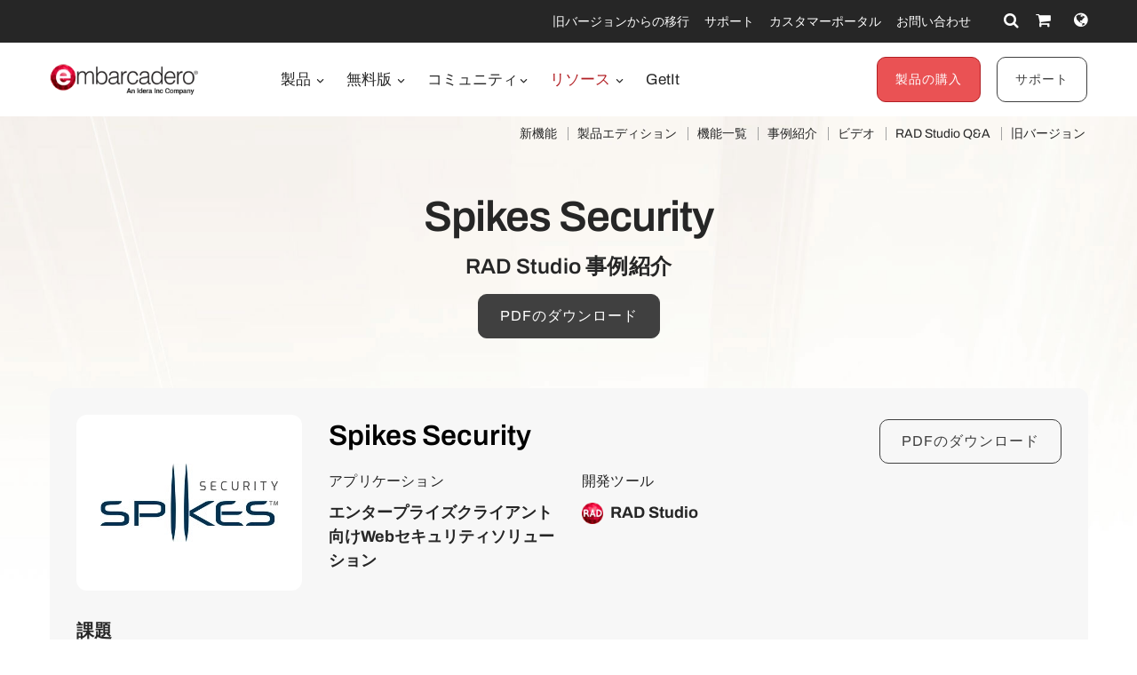

--- FILE ---
content_type: text/html; charset=utf-8
request_url: https://www.embarcadero.com/jp/case-study/spikes-security-case-study
body_size: 25038
content:
<!DOCTYPE html>
<html lang="ja-jp" dir="ltr"
      class='com_embarcadero view-case_study itemid-713 j31 content-14 os-mac brow-chrome c- mm-hover'>
<head>
<meta http-equiv="content-type" content="text/html; charset=utf-8" />
<meta name="keywords" content="spikes, security, airgap, rad studio, 成功, 事例, ブラウザー, 分離, 企業, セキュリティ, クロスプラットフォーム, ソフトウェア, windows, macos, android, ios, application, development, ide, cross, platform, native, delphi, c++, rad, studio" />
<meta name="title" content="Spikes Security：RAD Studio 成功事例 - Embarcadero" />
<meta name="og:image" content="https://d2ohlsp9gwqc7h.cloudfront.net/images/case-studies/spikes/Spikes-logo.webp" />
<meta property="og:title" content="Spikes Security：RAD Studio 成功事例 - Embarcadero" />
<meta property="og:description" content="Spikes Security は RAD Studio を使用して、単一のコードベースから AirGap™ ブラウザー分離システムを構築し、より迅速な市場投入と企業向けの信頼性の高いマルチプラットフォーム対応を実現しました。" />
<meta property="og:url" content="https://www.embarcadero.com/jp/case-study/spikes-security-case-study" />
<meta property="og:type" content="article" />
<meta property="og:site_name" content="Embarcadero" />
<meta name="description" content="Spikes Security は RAD Studio を使用して、単一のコードベースから AirGap™ ブラウザー分離システムを構築し、より迅速な市場投入と企業向けの信頼性の高いマルチプラットフォーム対応を実現しました。" />
<link rel="preconnect" href="https://d2ohlsp9gwqc7h.cloudfront.net"  crossorigin />
<title>Spikes Security：RAD Studio 成功事例 - Embarcadero</title>
<link href="https://d2ohlsp9gwqc7h.cloudfront.net/templates/t3_bs3_blank/favicon.ico" rel="shortcut icon" type="image/vnd.microsoft.icon" />
<link href="https://d2ohlsp9gwqc7h.cloudfront.net/templates/t3_bs3_blank/local/css/themes/embarcadero/bootstrap.css" rel="stylesheet" type="text/css" />
<link href="https://d2ohlsp9gwqc7h.cloudfront.net/media/system/css/system.css" rel="stylesheet" type="text/css" />
<link href="https://d2ohlsp9gwqc7h.cloudfront.net/templates/system/css/system.css" rel="stylesheet" type="text/css" />
<link href="https://d2ohlsp9gwqc7h.cloudfront.net/templates/t3_bs3_blank/local/css/themes/embarcadero/template.css" rel="stylesheet" type="text/css" />
<link href="https://d2ohlsp9gwqc7h.cloudfront.net/templates/t3_bs3_blank/local/css/themes/embarcadero/megamenu.css" rel="stylesheet" type="text/css" />
<link href="https://d2ohlsp9gwqc7h.cloudfront.net/templates/t3_bs3_blank/fonts/font-awesome/css/font-awesome.min.css" rel="stylesheet" type="text/css" />
<link href="https://d2ohlsp9gwqc7h.cloudfront.net/templates/t3_bs3_blank/local/css/themes/embarcadero/layouts/slick.css" rel="stylesheet" type="text/css" />
<link href="https://d2ohlsp9gwqc7h.cloudfront.net/templates/t3_bs3_blank/local/css/themes/embarcadero/layouts/slick-theme.css" rel="stylesheet" type="text/css" />
<link href="https://d2ohlsp9gwqc7h.cloudfront.net/templates/t3_bs3_blank/fonts/archivo/css/archivo.css" rel="stylesheet" type="text/css" />
<link href="https://d2ohlsp9gwqc7h.cloudfront.net/templates/t3_bs3_blank/fonts/anonymous-pro/css/anonymous-pro.css" rel="stylesheet" type="text/css" />
<link href="https://d2ohlsp9gwqc7h.cloudfront.net/templates/t3_bs3_blank/local/css/maginicif-popup.css" rel="stylesheet" type="text/css" />
<link href="https://d2ohlsp9gwqc7h.cloudfront.net/templates/t3_bs3_blank/local/css/themes/embarcadero/layouts/embarcadero/embarcadero.css" rel="stylesheet" type="text/css" />
<link href="https://d2ohlsp9gwqc7h.cloudfront.net/templates/t3_bs3_blank/local/css/themes/embarcadero/layouts/embarcadero/case_study.css" rel="stylesheet" type="text/css" />
<script src="https://d2ohlsp9gwqc7h.cloudfront.net/media/jui/js/jquery.min.js?c8dc68ef9da3e97d4f8193b3ba0acc5f" type="text/javascript"></script>
<script src="https://d2ohlsp9gwqc7h.cloudfront.net/media/jui/js/jquery-noconflict.js?c8dc68ef9da3e97d4f8193b3ba0acc5f" type="text/javascript"></script>
<script src="https://d2ohlsp9gwqc7h.cloudfront.net/media/jui/js/jquery-migrate.min.js?c8dc68ef9da3e97d4f8193b3ba0acc5f" type="text/javascript"></script>
<script src="https://d2ohlsp9gwqc7h.cloudfront.net/plugins/system/t3/base-bs3/bootstrap/js/bootstrap.js" type="text/javascript"></script>
<script src="https://d2ohlsp9gwqc7h.cloudfront.net/plugins/system/t3/base-bs3/js/jquery.tap.min.js" type="text/javascript"></script>
<script src="https://d2ohlsp9gwqc7h.cloudfront.net/plugins/system/t3/base-bs3/js/script.js" type="text/javascript"></script>
<script src="https://d2ohlsp9gwqc7h.cloudfront.net/plugins/system/t3/base-bs3/js/menu.js" type="text/javascript"></script>
<script src="https://d2ohlsp9gwqc7h.cloudfront.net/templates/t3_bs3_blank/js/slick.min.js" type="text/javascript"></script>
<script src="https://d2ohlsp9gwqc7h.cloudfront.net/templates/t3_bs3_blank/js/jquery.visible.js" type="text/javascript"></script>
<script src="https://d2ohlsp9gwqc7h.cloudfront.net/templates/t3_bs3_blank/js/header-scripts.js" type="text/javascript"></script>
<script src="https://d2ohlsp9gwqc7h.cloudfront.net/templates/t3_bs3_blank/js/jquery.magnific-popup.min.js" type="text/javascript"></script>
<script src="https://d2ohlsp9gwqc7h.cloudfront.net/plugins/system/t3/base-bs3/js/nav-collapse.js" type="text/javascript"></script>
<script type="text/javascript">jQuery(document).ready(function($){$(".js-stools-btn-clear").click(function(){jQuery('#adminForm input[name="limitstart"]').val(0);});});jQuery(function($){initTooltips();$("body").on("subform-row-add",initTooltips);function initTooltips(event,container){container=container||document;$(container).find(".hasTooltip").tooltip({"html":true,"container":"body"});}});jQuery(window).ready(function(){jQuery("#newsticker_453").slick({enableSlider:1,autoplay:true,autoplaySpeed:5000,speed:350,arrows:false,cssEase:"ease-out"});});</script>
<link rel="alternate" hreflang="de" href="https://www.embarcadero.com/de/case-study/spikes-security-case-study" />
<link rel="alternate" hreflang="en" href="https://www.embarcadero.com/case-study/spikes-security-case-study" />
<link rel="alternate" hreflang="x-default" href="https://www.embarcadero.com/case-study/spikes-security-case-study" />
<link rel="alternate" hreflang="es" href="https://www.embarcadero.com/es/case-study/spikes-security-case-study" />
<link rel="alternate" hreflang="fr" href="https://www.embarcadero.com/fr/case-study/spikes-security-case-study" />
<link rel="alternate" hreflang="ja" href="https://www.embarcadero.com/jp/case-study/spikes-security-case-study" />
<link rel="alternate" hreflang="pt" href="https://www.embarcadero.com/br/case-study/spikes-security-case-study" />
<link rel="alternate" hreflang="ru" href="https://www.embarcadero.com/ru/case-study/spikes-security-case-study" />
<link rel="alternate" hreflang="zh" href="https://www.embarcadero.com/cn/case-study/spikes-security-case-study" />
<meta property="og:image" content="https://d2ohlsp9gwqc7h.cloudfront.net/images/case-studies/spikes/Spikes-logo.webp" />
<!-- META FOR IOS & HANDHELD -->
<meta name="viewport" content="width=device-width, initial-scale=1.0, maximum-scale=2.0"/>
<style type="text/css">@-webkit-viewport{width:device-width}@-moz-viewport{width:device-width}@-ms-viewport{width:device-width}@-o-viewport{width:device-width}@viewport{width:device-width}</style>
<script type="text/javascript">if(navigator.userAgent.match(/IEMobile\/10\.0/)){var msViewportStyle=document.createElement("style");msViewportStyle.appendChild(document.createTextNode("@-ms-viewport{width:auto!important}"));document.getElementsByTagName("head")[0].appendChild(msViewportStyle);}</script>
<meta name="HandheldFriendly" content="true"/>
<meta name="apple-mobile-web-app-capable" content="YES"/>
<!-- //META FOR IOS & HANDHELD -->
<!-- Favicon -->
<link rel="apple-touch-icon" sizes="180x180" href="https://d2ohlsp9gwqc7h.cloudfront.net/apple-touch-icon.png">
<link rel="icon" type="image/png" sizes="32x32" href="https://d2ohlsp9gwqc7h.cloudfront.net/favicon-32x32.png">
<link rel="icon" type="image/png" sizes="16x16" href="https://d2ohlsp9gwqc7h.cloudfront.net/favicon-16x16.png">
<link rel="manifest" href="/site.webmanifest">
<link rel="mask-icon" href="https://d2ohlsp9gwqc7h.cloudfront.net/safari-pinned-tab.svg" color="#5bbad5">
<meta name="msapplication-TileColor" content="#da532c">
<meta name="theme-color" content="#ffffff">
<!-- Le HTML5 shim and media query for IE8 support -->
<!--[if lt IE 9]>
<script src="//cdnjs.cloudflare.com/ajax/libs/html5shiv/3.7.3/html5shiv.min.js"></script>
<script type="text/javascript" src="/plugins/system/t3/base-bs3/js/respond.min.js"></script>
<![endif]-->
<!-- You can add Google Analytics here or use T3 Injection feature -->
<!-- Google Tag Manager -->
<script>(function(w,d,s,l,i){w[l]=w[l]||[];w[l].push({'gtm.start':new Date().getTime(),event:'gtm.js'});var f=d.getElementsByTagName(s)[0],j=d.createElement(s),dl=l!='dataLayer'?'&l='+l:'';j.async=true;j.src='https://www.googletagmanager.com/gtm.js?id='+i+dl;f.parentNode.insertBefore(j,f);})(window,document,'script','dataLayer','GTM-N7VMSS');</script>
<!-- End Google Tag Manager -->
</head>
<body id="emb-body">
<!-- Google Tag Manager (noscript) -->
<noscript><iframe src="https://www.googletagmanager.com/ns.html?id=GTM-N7VMSS"
height="0" width="0" style="display:none;visibility:hidden"></iframe></noscript>
<!-- End Google Tag Manager (noscript) -->
<div class="embarcadero-container">
<div class="body-wrapper   has-sub-nav-bar">
<!-- HEADER -->
<header id="t3-header" class="t3-header">
<div class="top-bar">
<div class="container-fluid">
<div class="row">
<div class="col-md-5 top-bar-left">
<div id="newsticker_453" class="news-ticker my-lazyload default-style" style="padding: 0;">
<div class="slide slick-slide">
<p data-translate-id="25507">InterBase 15 Now Available! <a href="/jp/products/interbase/whats-new-in-interbase-15">新機能はこちら</a></p> </div>
<div class="slide slick-slide">
<p data-translated="25173">RAD Studio 13 Florence リリース! <a href="/jp/products/rad-studio/whats-new-in-13-florence?src=homepage_ticker_rad13">新機能はこちら</a></p> </div>
<div class="slide slick-slide">
<p data-translated="21011">Python、C++、VC。新ツール登場！<a href="/jp/new-tools">詳細はこちら</a></p> </div>
<div class="slide slick-slide">
<p data-translated="19526"><a href="/jp/products/delphi/starter">Delphi</a> / <a href="/jp/products/cbuilder/starter">C++Builder</a> Community Edition 10.4.2</p> </div>
</div>
</div>
<div class="col-md-7 top-bar-right">
<ul class="nav nav-pills nav-stacked menu nav navbar-nav">
<li class="item-924"><a href="https://my.embarcadero.com/#downloadsPage" class="icon-download hidden-md">マイダウンロード </a></li><li class="item-788"><a href="/jp/rad-in-action/migration-upgrade-center" class="">旧バージョンからの移行 </a></li><li class="item-882"><a href="https://my.embarcadero.com" class=" link-color" target="_blank" rel="noopener noreferrer">カスタマーポータル </a></li><li class="item-847"><a href="/jp/company/contact-us" class="">お問い合わせ </a></li></ul>
<div class="top-bar-icons">
<div class="search-dropdown dropdown">
<a class="dropdown-toggle" href="javascript:void(0);" title="Search" aria-label="Search" data-toggle="dropdown" aria-haspopup="true" aria-expanded="false"><i class="fa fa-search"></i></a>
<ul class="dropdown-menu">
<li>
<form action="/jp/search" method="get" class="form-inline" id="searchForm">
<div class="input-append">
<input type="text" name="searchword" class="search-input" placeholder="Search">
<button type="submit" class="btn btn-white" title="Search Now" aria-label="Search Now"><i class="fa fa-search"></i></button>
</div>
</form>
</li>
</ul>
</div>
<div class="shopping-cart">
<a href="https://store.embarcadero.com/542/?scope=checkout&amp;continueurl=http%3A%2F%2Fwww.embarcadero.com%2Fapp-development-tools-store" title="Checkout / Cart" aria-label="Checkout / Cart">
<i class="fa fa-shopping-cart"></i>
<span class="item-number">0</span></a>
</div>
<div class="language-dropdown dropdown">
<a href="javascript:void(0);" title="Select Langauge" aria-label="Select Language" class="dropdown-toggle" data-toggle="dropdown" aria-haspopup="true" aria-expanded="false"><i class="fa fa-globe dropdown-toggle"></i></a>
<ul class="dropdown-menu"> <li >
<a href="https://www.embarcadero.com/es/case-study/spikes-security-case-study">Español</a>
</li> <li >
<a href="https://www.embarcadero.com/fr/case-study/spikes-security-case-study">Français</a>
</li> <li >
<a href="https://www.embarcadero.com/de/case-study/spikes-security-case-study">Deutsch</a>
</li> <li >
<a href="https://www.embarcadero.com/br/case-study/spikes-security-case-study">Português</a>
</li> <li >
<a href="https://www.embarcadero.com/ru/case-study/spikes-security-case-study">Русский</a>
</li> <li >
<a href="https://www.embarcadero.com/cn/case-study/spikes-security-case-study">中文</a>
</li> <li class="active">
<a href="https://www.embarcadero.com/jp/case-study/spikes-security-case-study">日本語</a>
</li> <li >
<a href="https://www.embarcadero.com/case-study/spikes-security-case-study">English</a>
</li> </ul>
</div>
</div>
</div>
</div>
</div>
</div>
<div class="menu-bar">
<div class="container">
<div class=" no-reveal">
<div class="row xs-flexrow-center">
<div class="col-md-2 col-sm-2 col-xs-6">
<div class="logo">
<div class="logo-image">
<a href="/jp/" title="Embarcadero">
<img class="logo-img" src="https://d2ohlsp9gwqc7h.cloudfront.net/images/logos/EMBT_Primary_Logo_Black_2025_Idera.webp" alt="Embarcadero" />
</a>
</div>
</div>
</div>
<div class="col-md-3 col-sm-6 col-xs-4 main-nav-right text-right hidden-sm hidden-md hidden-lg">
<div class="buy-now-link">
<a class="btn btn-red btn-sm" href="/jp/app-development-tools-store">製品の購入</a>
<a class="btn btn-secondary btn-sm hidden-sm hidden-xs" href="/jp/update-subscription">サポート</a>
</div>
</div>
<div class="col-xs-2 hidden-sm hidden-md hidden-lg">
<button type="button" class="navbar-toggle" data-toggle="collapse" data-target=".t3-navbar-collapse" title="Main Menu" aria-label="Main Menu">
<i class="fa fa-bars"></i>
</button>
</div>
<div class="col-md-6 col-sm-8 col-xs-12 text-center hidden-xs">
<div class="t3-navbar navbar">
<div  class="t3-megamenu"  data-responsive="true">
<ul itemscope itemtype="http://www.schema.org/SiteNavigationElement" class="nav navbar-nav level0">
<li itemprop='name' class="dropdown mega mega-align-center" data-id="493" data-level="1" data-alignsub="center">
<a itemprop='url' class=" dropdown-toggle"  href="/jp/products"   data-target="#" data-toggle="dropdown">製品 <em class="caret"></em></a>
<div class="nav-child dropdown-menu mega-dropdown-menu links-with-descp"  style="width: 800px"  data-class="links-with-descp" data-width="800"><div class="mega-dropdown-inner">
<div class="row">
<div class="col-xs-6 mega-col-nav" data-width="6"><div class="mega-inner">
<ul itemscope itemtype="http://www.schema.org/SiteNavigationElement" class="mega-nav level1">
<li itemprop='name' class="mega mega-group" data-id="793" data-level="2" data-group="1">
<span class=" dropdown-header mega-group-title separator"   data-target="#"> 開発ツール</span>
<div class="nav-child mega-group-ct"  ><div class="mega-dropdown-inner">
<div class="row">
<div class="col-xs-12 mega-col-nav" data-width="12"><div class="mega-inner">
<ul itemscope itemtype="http://www.schema.org/SiteNavigationElement" class="mega-nav level2">
<li itemprop='name'  data-id="262" data-level="3" data-caption="マルチデバイス向けアプリケーションの設計、開発、デバッグ、テストを効率化するネイティブクロス開発スイート製品。C++とDelphiの双方を利用可能">
<a itemprop='url' class=""  href="/jp/products/rad-studio"   data-target="#">RAD Studio <span class="mega-caption">マルチデバイス向けアプリケーションの設計、開発、デバッグ、テストを効率化するネイティブクロス開発スイート製品。C++とDelphiの双方を利用可能</span></a>
</li>
<li itemprop='name'  data-id="297" data-level="3" data-caption="ビジュアル開発ツールの決定版。驚異的な生産性でマルチデバイス対応の高性能アプリケーションを構築">
<a itemprop='url' class=""  href="/jp/products/delphi"   data-target="#">Delphi <span class="mega-caption">ビジュアル開発ツールの決定版。驚異的な生産性でマルチデバイス対応の高性能アプリケーションを構築</span></a>
</li>
<li itemprop='name'  data-id="342" data-level="3" data-caption="高い生産性を誇るC++開発環境。強力なIDEとUIフレームワークに加え、広範な接続性をサポート。コード量を削減しC++開発を劇的に効率化">
<a itemprop='url' class=""  href="/jp/products/cbuilder"   data-target="#">C++Builder <span class="mega-caption">高い生産性を誇るC++開発環境。強力なIDEとUIフレームワークに加え、広範な接続性をサポート。コード量を削減しC++開発を劇的に効率化</span></a>
</li>
</ul>
</div></div>
</div>
</div></div>
</li>
</ul>
</div></div>
<div class="col-xs-6 mega-col-nav" data-width="6"><div class="mega-inner">
<ul itemscope itemtype="http://www.schema.org/SiteNavigationElement" class="mega-nav level1">
<li itemprop='name' class="mega mega-group" data-id="794" data-level="2" data-group="1">
<span class=" dropdown-header mega-group-title separator"   data-target="#"> SQL データベース</span>
<div class="nav-child mega-group-ct"  ><div class="mega-dropdown-inner">
<div class="row">
<div class="col-xs-12 mega-col-nav" data-width="12"><div class="mega-inner">
<ul itemscope itemtype="http://www.schema.org/SiteNavigationElement" class="mega-nav level2">
<li itemprop='name'  data-id="384" data-level="3" data-caption="マルチデバイス対応のハイパフォーマンスSQLデータベース。&lt;br/&gt;セキュリティ、障害回復、変更同期などエンタープライズレベルの機能を提供">
<a itemprop='url' class=""  href="/jp/products/interbase"   data-target="#">InterBase <span class="mega-caption">マルチデバイス対応のハイパフォーマンスSQLデータベース。<br/>セキュリティ、障害回復、変更同期などエンタープライズレベルの機能を提供</span></a>
</li>
</ul>
</div></div>
</div>
</div></div>
</li>
<li itemprop='name' class="mega mega-group" data-id="795" data-level="2" data-group="1">
<span class=" dropdown-header mega-group-title separator"   data-target="#"> RESTful MEAP Platform</span>
<div class="nav-child mega-group-ct"  ><div class="mega-dropdown-inner">
<div class="row">
<div class="col-xs-12 mega-col-nav" data-width="12"><div class="mega-inner">
<ul itemscope itemtype="http://www.schema.org/SiteNavigationElement" class="mega-nav level2">
<li itemprop='name'  data-id="602" data-level="3" data-caption="Delphi / C++Builderによるバックエンドサービス（Web API）を稼働させるためのアプリケーションサーバー。すぐに利用可能なビルトインサービスを提供">
<a itemprop='url' class=""  href="/jp/products/rad-server"   data-target="#">RAD Server <span class="mega-caption">Delphi / C++Builderによるバックエンドサービス（Web API）を稼働させるためのアプリケーションサーバー。すぐに利用可能なビルトインサービスを提供</span></a>
</li>
</ul>
</div></div>
</div>
</div></div>
</li>
</ul>
</div></div>
</div>
</div></div>
</li>
<li itemprop='name' class="dropdown mega mega-align-center" data-id="562" data-level="1" data-alignsub="center">
<a itemprop='url' class=" dropdown-toggle"  href="/jp/free-tools"   data-target="#" data-toggle="dropdown">無料版 <em class="caret"></em></a>
<div class="nav-child dropdown-menu mega-dropdown-menu"  style="width: 700px"  data-width="700"><div class="mega-dropdown-inner">
<div class="row">
<div class="col-xs-8 mega-col-nav" data-width="8"><div class="mega-inner">
<ul itemscope itemtype="http://www.schema.org/SiteNavigationElement" class="mega-nav level1">
<li itemprop='name' class="mega mega-group" data-id="829" data-level="2" data-group="1">
<span class=" dropdown-header mega-group-title separator"   data-target="#"> Free</span>
<div class="nav-child mega-group-ct"  ><div class="mega-dropdown-inner">
<div class="row">
<div class="col-xs-6 mega-col-nav" data-width="6"><div class="mega-inner">
<ul itemscope itemtype="http://www.schema.org/SiteNavigationElement" class="mega-nav level2">
<li itemprop='name'  data-id="797" data-level="3">
<a itemprop='url' class=""  href="/jp/products/delphi/starter"   data-target="#">Delphi 12 CE </a>
</li>
<li itemprop='name'  data-id="796" data-level="3">
<a itemprop='url' class=""  href="/jp/products/cbuilder/starter"   data-target="#">C++Builder 12 CE </a>
</li>
<li itemprop='name'  data-id="844" data-level="3">
<a itemprop='url' class=""  href="/jp/free-tools/ccompiler"   data-target="#">C++ Compiler </a>
</li>
<li itemprop='name'  data-id="893" data-level="3">
<a itemprop='url' class=""  href="/jp/free-tools/dev-cpp"   data-target="#">Dev-C++ </a>
</li>
<li itemprop='name'  data-id="936" data-level="3">
<a itemprop='url' class=""  href="/jp/free-tools/cpp-check/free-download"   data-target="#">CPP Check </a>
</li>
<li itemprop='name'  data-id="798" data-level="3">
<a itemprop='url' class=""  href="/jp/free-tools/rest-debugger"   data-target="#">REST Debugger </a>
</li>
<li itemprop='name'  data-id="800" data-level="3">
<a itemprop='url' class=""  href="/jp/free-tools/firemonkey-stencils"   data-target="#">FMX Stencils </a>
</li>
</ul>
</div></div>
<div class="col-xs-6 mega-col-nav" data-width="6"><div class="mega-inner">
<ul itemscope itemtype="http://www.schema.org/SiteNavigationElement" class="mega-nav level2">
<li itemprop='name'  data-id="970" data-level="3">
<a itemprop='url' class=""  href="/jp/products/interbase/lite/free-download"   data-target="#">InterBase ToGo Lite </a>
</li>
<li itemprop='name'  data-id="799" data-level="3">
<a itemprop='url' class=""  href="/jp/products/interbase/developer/free-download"   data-target="#">InterBase Developer </a>
</li>
<li itemprop='name'  data-id="935" data-level="3">
<a itemprop='url' class=""  href="/jp/free-tools/pyscripter/free-download"   data-target="#">PyScripter </a>
</li>
<li itemprop='name'  data-id="971" data-level="3">
<a itemprop='url' class=""  href="/jp/new-tools/python"   data-target="#">Python Tools </a>
</li>
<li itemprop='name'  data-id="937" data-level="3">
<a itemprop='url' class=""  href="/jp/new-tools/python/delphi-4-python"   data-target="#">Delphi4Python Libraries </a>
</li>
<li itemprop='name'  data-id="963" data-level="3">
<a itemprop='url' class=""  href="/jp/free-tools/ado-net-driver"   data-target="#">InterBase Driver for ADO.Net </a>
</li>
<li itemprop='name'  data-id="972" data-level="3">
<a itemprop='url' class=""  href="/jp/new-tools/python#ib-python-driver"   data-target="#">InterBase Driver for Python </a>
</li>
</ul>
</div></div>
</div>
</div></div>
</li>
</ul>
</div></div>
<div class="col-xs-4 mega-col-nav" data-width="4"><div class="mega-inner">
<ul itemscope itemtype="http://www.schema.org/SiteNavigationElement" class="mega-nav level1">
<li itemprop='name' class="mega mega-group" data-id="956" data-level="2" data-group="1">
<span class=" dropdown-header mega-group-title separator"   data-target="#"> トライアル版</span>
<div class="nav-child mega-group-ct"  ><div class="mega-dropdown-inner">
<div class="row">
<div class="col-xs-12 mega-col-nav" data-width="12"><div class="mega-inner">
<ul itemscope itemtype="http://www.schema.org/SiteNavigationElement" class="mega-nav level2">
<li itemprop='name'  data-id="957" data-level="3">
<a itemprop='url' class=""  href="/jp/products/delphi/start-for-free"   data-target="#">Delphi </a>
</li>
<li itemprop='name'  data-id="958" data-level="3">
<a itemprop='url' class=""  href="/jp/products/cbuilder/start-for-free"   data-target="#">C++Builder </a>
</li>
<li itemprop='name'  data-id="959" data-level="3">
<a itemprop='url' class=""  href="/jp/products/rad-studio/start-for-free"   data-target="#">RAD Studio </a>
</li>
<li itemprop='name'  data-id="995" data-level="3">
<a itemprop='url' class=""  href="/jp/products/interbase/start-for-free"   data-target="#">InterBase </a>
</li>
<li itemprop='name'  data-id="996" data-level="3">
<a itemprop='url' class=""  href="/jp/products/interbase/togo/start-for-free"   data-target="#">InterBase ToGo </a>
</li>
<li itemprop='name'  data-id="965" data-level="3">
<a itemprop='url' class=""  href="/jp/free-tools/visual-assist"   data-target="#">Visual Assist </a>
</li>
<li itemprop='name'  data-id="961" data-level="3">
<a itemprop='url' class=""  href="https://www.ultraedit.com/downloads/ultraedit-download/"   data-target="#">UltraEdit </a>
</li>
</ul>
</div></div>
</div>
</div></div>
</li>
</ul>
</div></div>
</div>
</div></div>
</li>
<li itemprop='name'  data-id="802" data-level="1">
<a itemprop='url' class=""  href="https://blogs.embarcadero.com" target="_blank"   data-target="#">Blogs </a>
</li>
<li itemprop='name' class="alias-parent-active dropdown mega mega-align-center" data-id="804" data-level="1" data-alignsub="center">
<a itemprop='url' class=" dropdown-toggle"  href="/jp/resources"   data-target="#" data-toggle="dropdown">リソース <em class="caret"></em></a>
<div class="nav-child dropdown-menu mega-dropdown-menu"  style="width: 900px"  data-width="900"><div class="mega-dropdown-inner">
<div class="row">
<div class="col-xs-3 mega-col-nav" data-width="3"><div class="mega-inner">
<ul itemscope itemtype="http://www.schema.org/SiteNavigationElement" class="mega-nav level1">
<li itemprop='name' class="mega mega-group" data-id="908" data-level="2" data-group="1">
<span class=" dropdown-header mega-group-title separator"   data-target="#"> Learn</span>
<div class="nav-child mega-group-ct"  ><div class="mega-dropdown-inner">
<div class="row">
<div class="col-xs-12 mega-col-nav" data-width="12"><div class="mega-inner">
<ul itemscope itemtype="http://www.schema.org/SiteNavigationElement" class="mega-nav level2">
<li itemprop='name'  data-id="811" data-level="3">
<a itemprop='url' class=""  href="/jp/events"   data-target="#">イベント </a>
</li>
<li itemprop='name'  data-id="909" data-level="3">
<a itemprop='url' class=""  href="/jp/resources/videos"   data-target="#">ビデオ </a>
</li>
<li itemprop='name'  data-id="814" data-level="3">
<a itemprop='url' class=""  href="/jp/development-tools-for-education"   data-target="#">Academic Program </a>
</li>
<li itemprop='name'  data-id="819" data-level="3">
<a itemprop='url' class=""  href="https://www.embarcaderoacademy.com/" target="_blank"   data-target="#">Embarcadero Academy </a>
</li>
</ul>
</div></div>
</div>
</div></div>
</li>
</ul>
</div></div>
<div class="col-xs-3 mega-col-nav" data-width="3"><div class="mega-inner">
<ul itemscope itemtype="http://www.schema.org/SiteNavigationElement" class="mega-nav level1">
<li itemprop='name' class="mega mega-group" data-id="810" data-level="2" data-group="1">
<span class=" dropdown-header mega-group-title separator"   data-target="#"> Help &amp; Solutions</span>
<div class="nav-child mega-group-ct"  ><div class="mega-dropdown-inner">
<div class="row">
<div class="col-xs-12 mega-col-nav" data-width="12"><div class="mega-inner">
<ul itemscope itemtype="http://www.schema.org/SiteNavigationElement" class="mega-nav level2">
<li itemprop='name'  data-id="806" data-level="3">
<a itemprop='url' class=""  href="/jp/rad-in-action/migration-upgrade-center"   data-target="#">旧バージョンからの移行 </a>
</li>
<li itemprop='name'  data-id="818" data-level="3">
<a itemprop='url' class=""  href="https://lp.embarcadero.com/HTMX-WebStencils?utm_source=website_menu" target="_blank"   data-target="#">Web App Development </a>
</li>
<li itemprop='name'  data-id="967" data-level="3">
<a itemprop='url' class=""  href="/jp/products/rad-server"   data-target="#">Multi-tier Development </a>
</li>
<li itemprop='name'  data-id="808" data-level="3">
<a itemprop='url' class=""  href="/jp/resources/white-papers"   data-target="#">ホワイトペーパー </a>
</li>
<li itemprop='name'  data-id="911" data-level="3">
<a itemprop='url' class=""  href="https://blogs.embarcadero.com/"   data-target="#">ブログ </a>
</li>
</ul>
</div></div>
</div>
</div></div>
</li>
</ul>
</div></div>
<div class="col-xs-3 mega-col-nav" data-width="3"><div class="mega-inner">
<ul itemscope itemtype="http://www.schema.org/SiteNavigationElement" class="mega-nav level1">
<li itemprop='name' class="mega mega-group" data-id="815" data-level="2" data-group="1">
<span class=" dropdown-header mega-group-title separator"   data-target="#"> エンバカデロのパートナー</span>
<div class="nav-child mega-group-ct"  ><div class="mega-dropdown-inner">
<div class="row">
<div class="col-xs-12 mega-col-nav" data-width="12"><div class="mega-inner">
<ul itemscope itemtype="http://www.schema.org/SiteNavigationElement" class="mega-nav level2">
<li itemprop='name'  data-id="816" data-level="3">
<a itemprop='url' class=""  href="/jp/resources/partner-programs"   data-target="#">Partner Programs </a>
</li>
<li itemprop='name'  data-id="817" data-level="3">
<a itemprop='url' class=""  href="/jp/embarcadero-mvp-program"   data-target="#">MVP Program </a>
</li>
<li itemprop='name' class="alias-parent-active" data-id="812" data-level="3">
<a itemprop='url' class=""  href="/jp/resources/case-studies"   data-target="#">事例紹介 </a>
</li>
<li itemprop='name'  data-id="968" data-level="3">
<a itemprop='url' class=""  href="https://blogs.embarcadero.com/category/showcase/"   data-target="#">Application Showcase </a>
</li>
</ul>
</div></div>
</div>
</div></div>
</li>
</ul>
</div></div>
<div class="col-xs-3 mega-col-nav" data-width="3"><div class="mega-inner">
<ul itemscope itemtype="http://www.schema.org/SiteNavigationElement" class="mega-nav level1">
<li itemprop='name' class="mega mega-group" data-id="805" data-level="2" data-group="1">
<span class=" dropdown-header mega-group-title separator"   data-target="#"> サポート・ドキュメント</span>
<div class="nav-child mega-group-ct"  ><div class="mega-dropdown-inner">
<div class="row">
<div class="col-xs-12 mega-col-nav" data-width="12"><div class="mega-inner">
<ul itemscope itemtype="http://www.schema.org/SiteNavigationElement" class="mega-nav level2">
<li itemprop='name'  data-id="1139" data-level="3">
<a itemprop='url' class=""  href="/jp/RADAICompanion"   data-target="#">RAD AI Companion </a>
</li>
<li itemprop='name'  data-id="807" data-level="3">
<a itemprop='url' class=""  href="http://docwiki.embarcadero.com/" target="_blank"   data-target="#">製品ドキュメント </a>
</li>
<li itemprop='name'  data-id="809" data-level="3">
<a itemprop='url' class=""  href="/jp/support"   data-target="#">サポート </a>
</li>
<li itemprop='name'  data-id="913" data-level="3">
<a itemprop='url' class=""  href="/jp/products/rad-studio/previous-versions"   data-target="#">旧バージョン </a>
</li>
<li itemprop='name'  data-id="914" data-level="3">
<a itemprop='url' class=""  href="/jp/products/rad-studio/faq"   data-target="#">Q&amp;A </a>
</li>
</ul>
</div></div>
</div>
</div></div>
</li>
</ul>
</div></div>
</div>
</div></div>
</li>
<li itemprop='name'  data-id="906" data-level="1">
<a itemprop='url' class=""  href="https://getitnow.embarcadero.com/" target="_blank"   data-target="#">GetIt </a>
</li>
</ul>
</div>
</div>
</div>
<div class="col-md-4 col-sm-2 col-xs-12 main-nav-right lg-text-right md-text-right sm-text-center xs-text-center hidden-xs">
<div class="buy-now-link">
<a class="btn btn-red btn-sm" href="/jp/app-development-tools-store">製品の購入</a>
<a class="btn btn-secondary btn-sm hidden-sm hidden-xs" href="/jp/update-subscription">サポート</a>
</div>
</div>
</div>
<div class="t3-navbar-collapse navbar-collapse collapse"></div>
</div>
</div>
</div>
<div class="sub-nav-bar">
<div class="container">
<div class="row">
<div class="col-md-5 hidden-sm hidden-xs">
<div class="breadcrumbs">
<div aria-label="Breadcrumbs" role="navigation">
<ul itemscope itemtype="https://schema.org/BreadcrumbList" class="breadcrumb">
<li class="active">
<span class="divider icon-location"></span>
</li>
<li itemprop="itemListElement" itemscope itemtype="https://schema.org/ListItem">
<a itemprop="item" href="/jp" class="pathway"><span itemprop="name">ホーム</span></a>
<span class="divider">
							&gt;						</span>
<meta itemprop="position" content="1">
</li>
<li itemprop="itemListElement" itemscope itemtype="https://schema.org/ListItem">
<a itemprop="item" href="/jp/resources" class="pathway"><span itemprop="name">リソース</span></a>
<span class="divider">
							&gt;						</span>
<meta itemprop="position" content="2">
</li>
<li itemprop="itemListElement" itemscope itemtype="https://schema.org/ListItem">
<a itemprop="item" href="/jp/resources/case-studies" class="pathway"><span itemprop="name">事例紹介</span></a>
<span class="divider">
							&gt;						</span>
<meta itemprop="position" content="3">
</li>
<li itemprop="itemListElement" itemscope itemtype="https://schema.org/ListItem" class="active">
<span itemprop="name">
						Spikes Security					</span>
<meta itemprop="position" content="4">
</li>
</ul>
</div>
</div>
</div>
<div class="col-md-7 text-md-right">
<div class="sub-nav">
<ul class="nav nav-pills nav-stacked menu">
<li class="item-1140"><a href="/jp/products/rad-studio/whats-new-in-13-florence" class="">What's New</a></li><li class="item-394"><a href="/jp/products/rad-studio/product-editions" class="">製品エディション</a></li><li class="item-976"><a href="/jp/products/rad-studio/features/feature-matrix" class="">Feature Matrix </a></li><li class="item-265"><a href="/jp/products/rad-studio/case-studies" class="">事例紹介</a></li><li class="item-356"><a href="/jp/products/rad-studio/videos" class="">ビデオ</a></li><li class="item-405"><a href="/jp/products/rad-studio/faq" class="">RAD Studio Q&amp;A</a></li><li class="item-455 parent"><a href="/jp/products/rad-studio/previous-versions" class="">旧バージョン</a></li></ul>
</div>
</div>
</div>
</div>
</div>
<!-- HEADER BANNER -->
<div id="emb-banner" class="emb-banner  "  data-current-menu-id="713" data-overriden-menu-id="655">
<div class="container">
<div class="emb-banner-inner">
<div class="row md-flexrow-center">
<div class="col-md-12">
<div class="header-banner text-center clearfix">
<div class="custom">
<div class="row md-flexrow-center">
<div class="col-md-12 text-center">
<h1>Spikes Security</h1>
<h5>RAD Studio 事例紹介</h5>
<div>
<a class="btn btn-primary" href="/jp/case-study/spikes-security-case-study/download">PDFのダウンロード</a> </div>
<div class="clearfix"></div>
</div>
</div>
</div>
</div>
</div>
</div>
<div class="row">
<div class="col-md-10 col-md-offset-1">
</div>
</div>
</div>
</div>
</div>
<!-- //HEADER BANNER -->
</header>
<!-- //HEADER -->
<div id="mainbody" class="container t3-mainbody ">
<!-- MAIN CONTENT -->
<div id="t3-content" class="t3-content ">
<div id="system-message-container">
</div>
<div class="study clearfix  product-1 application-6" data-id="14">
<div class="study_details grey-box">
<div class="row js-eq-height-container">
<div class="col-sm-3">
<div class="imgbox js-eq-height">
<img class="img-responsive" src="https://d2ohlsp9gwqc7h.cloudfront.net/images/case-studies/spikes/Spikes-logo.webp" title="Spikes Security" alt="Spikes Security"/>
</div>
</div>
<div class="col-lg-7 col-md-6 col-sm-5">
<div class="js-eq-height">
<h3>Spikes Security</h3>
<div class="row">
<div class="col-md-6">
<h6>アプリケーション</h6>
<div class="bold" style="margin-bottom: 20px;"><p data-translated="3192">エンタープライズクライアント向けWebセキュリティソリューション</p></div>
</div>
<div class="col-md-6">
<h6>開発ツール</h6>
<div class="study-tools">
<ul>
<li><img alt="RAD Studio" src="https://d2ohlsp9gwqc7h.cloudfront.net/images/logos/rad-studio-logo-64.webp"/>RAD Studio</li>	</ul>
</div>
</div>
</div>
</div>
</div>
<div class="col-lg-2 col-md-3 col-sm-4 sm-text-right">
<a class="btn btn-secondary" href="/jp/case-study/spikes-security-case-study/download">PDFのダウンロード</a>
</div>
</div>
<div class="spacer30"></div>
<h5>課題</h5>
<ul>
<li data-translated="3190">高品質のソリューションの迅速な提供により市場での主導的立場を堅持すること</li>
<li data-translated="3191">単一のコードベースからすべてのプラットフォーム向けの開発を行うこと</li>
<li data-translated="3193">開発と設計との連携を確立すること</li>
</ul>
<h5>結果</h5>
<ul>
<li data-translated="3188">単一のコードベースからすべてのプラットフォーム向けの開発が可能に</li>
<li data-translated="3187">迅速な配布能力を得て、競合他社よりも迅速に製品を市場に投入</li>
<li data-translated="3189">同一コードを複数のプロジェクトに効率的、効果的に再利用</li>
</ul>	</div>
<div class="study_summary">
<div class="clearfix">
<p data-translated="3176">2012年設立のSpikes Securityは、ブラウザから企業のネットワークに入りこむマルウェアを防止するWebセキュリティソリューションを開発している。主力製品である「AirGap™」は、ファイアウォールの外で機能し、ユーザーをブラウザから分離してマルウェアによるネットワークの汚染を未然に防ぐ、エンタープライズクラスのブラウザ分離システムだ。</p>
<p data-translated="3179">この技術は、セキュリティやIP（知的財産権）保護対策が急務となる決済サービスおよび航空宇宙業界にルーツを持つ。同社の創業者でありCEOを務めるBranden Spikes氏は、PayPalやSpaceXなど他企業において、セキュリティアーキテクトとしてITインフラストラクチャの整備に携わった経験の持ち主である。</p>
<p data-translated="3184">「当社は、世界で最もセキュアなWebブラウザの開発によって、業界での評価を確立してきました。要は、情報をすべてその会社の壁の内側に保持することなのです。」とチーフソフトウェアアーキテクト／VPoEを務めるScott Bennett氏は語る。</p>
<p data-translated="3185">現在、 Spikes Securityは、デスクトップからモバイルまで、あらゆる主要なOS／プラットフォーム向けにソフトウェアを提供する。その成功の鍵は、RAD Studioによるクロスプラットフォーム開発の実現だ。</p>
<br/>
<blockquote>
<p data-translated="3182"><strong>「RAD Studioを利用することで、Spikes Securityの開発者は単一のコードベースからすべてのプラットフォーム向けの開発を行うことが可能になりました。その結果、どの競合他社よりも、いち早く市場に製品を提供できるようになったのです。理由はひとつ。コードを書くのが一回で済むからです。」</strong></p>
<cite>Scott Bennett, Chief Software Architect and VP Engineering, Spikes Security</cite>
</blockquote>
<br/>
<h4>課題</h4>
<p data-translated="3175">ソフトウェアの構築・開発に携わる人たちにとって最大の課題は、様々なプラットフォームをサポートするには、何度もプログラムを記述しなければならないことだ。「最初にWindowsアプリケーションの構築から着手した場合、次に別のプラットフォームをサポートするには、また一からコードを組まなければならない。それと同時に、競合他社よりも迅速に製品を市場に投入しなければならないというプレッシャーもかかるのです」とBennett氏。</p>
<p data-translated="3183">さらに、開発者はMacとWindowsそれぞれに、別々の開発環境を維持する必要にも直面する。「各プラットフォームでは、通常、固有のハードウェア、仕様、特有のナレッジが必要となります。同じ開発者やシステムを、両方のプラットフォームに割り当てることはできないのです。」</p>
<p data-translated="3178">複数の異なるプラットフォームを管理する一般的な方法のひとつがスクリプティング技術だ、と同氏は述べる。「確かにスクリプトの記述はよい解決策のひとつでしょう。しかし、そのためには、これまでのソースコードを捨てることになり、結局はスクリプト自体が分かりにくくなってしまいます。その結果、プラットフォームごとにシングルバイナリアプリを再コンパイルしなければならなくなるのです。」</p>
<h4>ソリューション</h4>
<p data-translated="3174">Bennett氏は、Spikes Securityが製品提供を始めるよりもかなり前から、エンバカデロ・テクノロジーズのソリューションを使用していた。「長年Delphiを愛用してきました。既に実績があったので、デスクトップ版のリリースに向けて、即、採用を決めました。AndroidとiOSへと事業を拡大した時点で、当社は、RAD Studioをマルチデバイス向けに使用する最初の企業のひとつとなりました。製品の使用は、それ以来一貫して続いています。」</p>
<p data-translated="3180">RAD Studioの採用に先立ち、同社は相当な時間をかけて他の選択肢を評価した。どの比較においても、エンバカデロ製品は傑出していた。他の選択肢の場合は、ほとんどすべてにおいて内在的なセキュリティ問題を抱えているか、対応しているプラットフォームが（すべてではなく）一部に限られていた。</p>
<p data-translated="3177">Spikes Securityにとって、RAD Studioが提供する重要な機能は、クロスプラットフォーム開発環境、セキュリティ、ビルト済のコンポーネントの品質だ。Bennett氏は次のように評価する。「それらのコンポーネントは当社にとって非常に重要でした。他の技術にも搭載されているかもしれませんが、品質が信頼できるという保証はない。エンバカデロからリリースされるコンポーネントならば、常に信頼できるということを我々は承知しているのです。」</p>
<p data-translated="3172">もうひとつ重要なセールスポイントは、エンバカデロがソフトウェア開発ツールのために築き上げた開発者コミュニティの存在だった。「それこそが、すべての鍵だったのです。自社だけであらゆる開発者ニーズをサポートすることは不可能です。コンポーネントの記述を助けてくれるエコシステムが必要でした。RAD Studioのコミュニティは、私が知る限り最高のコミュニティのひとつです。その品質とナレッジベースこそが、エンバカデロの技術がもつ高い適応性を支えているのです。」（Bennett氏）</p>
<p data-translated="3170">たとえ技術になじみがあるとしても、実装に先立ち何らかの研修が必要だった。しかし、Bennett氏は次のように説明する。「ユーザーインターフェイスはとても直観的で、全員にとって導入も容易でした。」また、Salesforce.comなどの他のエンタープライズシステムとのインターフェイスを可能にする点も有利だという。「アプリケーションとの接続性が必要で、それがなければソリューションとしてほとんど役に立ちません。RAD Studioなら、サードパーティパートナーから提供されるサービスを含め、他のシステムとの相互接続性が実現できるのです。」</p>
<br/>
<blockquote>
<p data-translated="3186"><strong>「その結果、どの競合他社よりも、いち早く市場に製品を提供できるようになったのです。理由はひとつ。コードを書くのが一回で済むからです。」</strong></p>
<cite>Scott Bennett, Chief Software Architect and VP Engineering, Spikes Security</cite>
</blockquote>
<br/>
<h4>結果</h4>
<p data-translated="3171">「Spikesの開発者はRAD Studioを利用することで、単一のコードベースからすべてのプラットフォーム向けの開発を行うことが可能になりました。その結果、どの競合他社よりも、いち早く市場に製品を提供できるようになったのです。理由はひとつ。コードを書くのが一回で済むからです。」とBennett氏は語る。「実際、当社より先に着手していた競合会社がまだ最初のリリースの開発に取り組んでいる頃、私たちは製品を市場に本格投入し、さらに新しい機能追加まで成し遂げていました。」</p>
<p data-translated="3168">RAD Studioの採用がもたらすもうひとつ重要な恩恵は、 アプリケーションがCPU上で直接動作する点だ。さらに、プラットフォームごとにバイナリアプリケーションを最適化する必要もない。「いずれのプラットフォームにも対応する、単一の、最適化された、コンパイル済みのバイナリを構築できるのです。つまり、Mac用に構築した場合、それはApple の技術上ではネイティブアプリとして動作する。それをWindowsで操作すると、見た目や印象はまるでMicrosoftの技術で構築されているかのように動作するのです」とBennett氏は説明する。この組み込みコンポーネントは、効率とターンアラウンドタイムの向上に非常に役立つ。「例えて言うなら、新型車を製作する場合、新しくオルタネータ（交流発電機）を設計する必要はありません。RAD Studioにはオルタネータが組み込まれていて、コーダーやワークステーションを共有できるということなのです。」</p>
<p data-translated="3173">RAD Studioは自社のビジネスカスタマーに迅速なソリューションを提供するための手段だ、と同氏は強調する。「我々にとって断然有利な点は、コードをひとつのプロジェクトから別のプロジェクトへと移行できるので、並行する多くのプロジェクトを迅速に進行できることです。こうしたコードの再利用可能性は開発者にとって極めて重要なのです。つまり、RAD Studioライブラリに一度記述すれば、どんなプラットフォームにもプロジェクトにも利用できるからです。」</p>
<p data-translated="3169">Spikes Securityでは、以前分離して管理していた各事業部門内の機能をオーバーラップさせることも可能となった。「従来は、デザイナーと開発者の間には不都合な溝がありました。コーディング担当者は設計を実施するための知識を持っておらず、デザイナーはコードを実装するための知識を持っていませんでした。コードとビジネスロジックにそれぞれ取り組む、まったく別個のチームだったのです。エンバカデロは、この課題を解決すべくデザイナーが使用できるPhotoshopスタイルのユーザーインターフェイスを考案しました。これで、画面上のボタンの色を変更するために、デザイナーの隣に$100,000の給与を払ってコーディング担当者を座らせておく必要がなくなりました。」</p>
<p data-translated="3181">今、Spikes Securityは全社一丸となって、次のベンチャービジネスとなる3Dアプリケーションの構築を目指している。「皆、とてもわくわくしています。RAD Studioを強化して3Dビジネスアプリケーションの構築に着手したのです。非常に直観的で、速やかに作業を開始できるのです。」（Bennett氏）</p>	</div>
</div>
</div>
</div>
<!-- //MAIN CONTENT -->
</div>
<!-- FOOTER -->
<!--<div class="loader"></div>-->
<div id="above-footer">
<div class="container">
<div class="custom signup-module"  >
<div class="signup-box white-text text-center">
<h5>世界各国の300万人以上の開発者が支持</h5>
<h2>グローバルの開発者コミュニティ</h2>
<p data-translated="23368">エンバカデロのニュースレター、イベントや製品のお知らせ等のEメール送信を希望される方は、こちらからご登録ください。</p>
<form action="/jp/resources/newsletter/signup" method="post">
<input id="initEmailField" type="text" placeholder="メールアドレスを入力してください" name="jform[email]" class="inputbox" size="30">
<button type="submit" class="btn btn-primary" style="margin: 0;">登録</button>
</form>
</div>
</div>
</div>
</div>
<footer id="t3-footer" class="wrap t3-footer">
<div class="container">
<div class="row">
<div class="col-md-3 hidden-sm hidden-xs">
<div class="footer-logo">
<div class="logo">
<div class="logo-image">
<a href="/jp/" title="Embarcadero">
<img class="logo-img" src="https://d2ohlsp9gwqc7h.cloudfront.net/images/logos/EMBT_Primary_Logo_Black_2025_Idera.webp" alt="Embarcadero" />
</a>
</div>
</div>
</div>
</div>
<div class="col-md-9">
<div class="footer-menus">
<div class="row">
<div class="col-md-5ths col-sm-4 col-xs-6">
<div class="custom"  >
<h3>製品</h3>
<ul class="nav menu">
<li><a href="/jp/products/rad-studio">RAD Studio<sup>™</sup></a></li>
<li><a href="/jp/products/delphi">Delphi<sup>®</sup></a></li>
<li><a href="/jp/products/cbuilder">C++Builder<sup>®</sup></a></li>
<li><a href="/jp/products/enterprise-connectors">Enterprise Connectors</a></li>
<li><a href="https://jp.sencha.com/" target="_blank">Sencha</a></li>
<li><a href="/jp/products/interbase">InterBase<sup>®</sup></a></li>
<li><a href="/jp/products/rad-server">RAD Server<sup>™</sup></a></li>
<li><a href="http://forms.embarcadero.com/embt-dbtools-jp" target="_blank">データベースツール</a></li>
</ul></div>
</div>
<div class="col-md-5ths col-sm-4 col-xs-6">
<div class="custom"  >
<h3 class="collapsed" data-toggle="collapse" data-target="#footer-2-collapse" aria-expanded="false" aria-controls="footer-2-collapse">無料版</h3>
<ul id="footer-2-collapse" class="nav menu collapse" data-parent=".footer-menus">
<li><a href="/jp/products/delphi/starter">Delphi CE</a></li>
<li><a href="/jp/products/cbuilder/starter">C++Builder CE</a></li>
<li><a href="/jp/free-tools/ccompiler">C++ Compiler</a></li>
<li><a href="/jp/free-tools/dev-cpp">Dev-C++</a></li>
<li><a href="/jp/free-tools/cpp-check/free-download">CPP Check</a></li>
<li><a href="/jp/free-tools/rest-debugger">REST Debugger</a></li>
<li><a href="/jp/products/interbase/lite/free-download">InterBase ToGo Lite</a></li>
<li><a href="/jp/products/interbase/developer/free-download">InterBase Developer</a></li>
<li><a href="/jp/free-tools/firemonkey-stencils">FMX Stencils</a></li>
<li><a href="/jp/free-tools/pyscripter/free-download">PyScripter</a></li>
<li><a href="/jp/new-tools/python/delphi-4-python">Python Libraries</a></li>
</ul></div>
</div>
<div class="col-md-5ths col-sm-4 col-xs-6">
<div class="custom"  >
<h3>リソース</h3>
<ul class="nav menu">
<li><a href="/jp/rad-in-action/migration-upgrade-center" class="new">旧バージョンからの移行</a></li>
<li><a href="/jp/events-japan">イベント</a></li>
<li><a href="/jp/events-japan/developer-camp">デベロッパーキャンプ</a></li>
<li><a href="/jp/resources/white-papers">ホワイトペーパー</a></li>
<li><a href="/jp/events-japan#webinar">Webセミナー</a></li>
<li><a href="/jp/resources/case-studies">事例</a></li>
<li><a href="/jp/services/partners">パートナー</a></li>
<li><a href="/jp/embarcadero-mvp-program">MVPプログラム</a></li>
</ul></div>
</div>
<div class="col-md-5ths col-sm-4 col-xs-6">
<div class="custom"  >
<h3><nobr>コミュニティ</nobr></h3>
<ul class="nav menu">
<li><nobr><a href="https://blogs.embarcadero.com/ja/" target="_blank">ブログ</a></nobr></li>
<li><nobr><a href="/jp/amane">Delphiキャラクター</a></nobr></li>
</ul></div>
<div class="custom"  >
<style>#g-footer{font-size:15px !important}</style><h3><nobr>会社概要</nobr></h3>
<ul class="nav menu">
<li><nobr><a href="/jp/company/about-us">エンバカデロについて</a></nobr></li>
<li><nobr><a href="/jp/company/careers">求人情報</a></nobr></li>
<li><nobr><a href="/jp/news/logo">ロゴ</a></nobr></li>
</ul></div>
</div>
<div class="col-md-5ths col-sm-4 col-xs-12">
<div class="custom signup-form get-in-touch"  >
<script type="text/javascript">const sv_message={title:`夏季休業のお知らせ`,content:`弊社は2025年8月13日（水）から8月17日（日）まで夏季休業とさせていただきます。ご不便をおかけいたしますが、何卒ご了承くださいますようお願い申し上げます。`}
const ny_message={title:`年末年始休業のお知らせ`,content:`弊社は2025年12月27日から2026年1月5日まで休業とさせていただきます。年始は1月6日（火）より営業いたします。ご不便をおかけいたしますが、何卒ご了承くださいますようお願い申し上げます。`}
const trouble_message={title:`システム障害のお知らせ`,content:`エンバカデロのネットワークサービスで障害が発生しています。現在、以下のサービスがご利用いただけません。順次復旧を進めておりますが、完全回復には今しばらくお時間をいただきます。お客様には大変ご迷惑をおかけして申し訳ございません。<br><br>
  <ul>
  <!--li>10.xベースのWebインストール</li-->
  <li>10.xベースのGetItパッケージマネージャ経由でのインストール</li>
  </ul>
  回避策：ISOインストール（<a href="https://my.embarcadero.com/#login" target="_blank" style="color:#0000ee;">my.embarcadero.com</a>からダウンロードしてオフラインインストールが可能）`}
const trouble_message_ce={title:`システム障害のお知らせ`,content:`エンバカデロのネットワークサービスで障害が発生しています。現在、<!--b>Community Editionのインストールを含む</b-->以下のサービスがご利用いただけません。順次復旧を進めておりますが、完全回復には今しばらくお時間をいただきます。お客様には大変ご迷惑をおかけして申し訳ございません。<br><br>
  <ul>
  <li>10.xベースのWebインストール</li>
  <li>10.xベースのGetItパッケージマネージャ経由でのインストール</li>
  </ul>
  回避策：ISOインストール（<a href="https://my.embarcadero.com/#login" target="_blank" style="color:#0000ee;">my.embarcadero.com</a>からダウンロードしてオフラインインストールが可能）`}
const covid_message={title:`新型コロナウィルス対策に関するお知らせ`,content:`弊社では、新型コロナウィルスの感染リスクの軽減と安全確保のため、継続的に在宅勤務（テレワーク）を導入しています。お問い合わせにつきましては、メールにて頂けますようお願い致します。<br><br>インフォメーションサービスセンター<br>email：<a href=\"mailto:japan.info@embarcadero.com\" target=\"_blank\">japan.info@embarcadero.com</a><br><br>製品サポートについては、こちらのページに記載された問い合わせ窓口をご利用ください。<br><a href=\"https://www.embarcadero.com/jp/support\">https://www.embarcadero.com/jp/support</a>`}
const message_show=(before_elm,message,date)=>{const this_message=`<table style=\" font-family: Segoe UI Semibold !important;width:100%; max-width:1170px; margin:35px auto;\">
  <tbody><tr>
  <th style=\"background-color: #db3326; color:#fff; font-size:16px; text-align:center;padding:8px 16px;\">
  <i aria-hidden=\"true\" class=\"fa fa-exclamation-triangle\" style=\"margin-right:8px;\"></i>${message.title}
  </th>
  </tr>
  <tr>
  <td style=\"background-color: #f8eeed; text-align:justify; line-height:1.5; padding:32px;\">
  ${message.content}
  </td></tr></tbody></table>`;let elmA=document.querySelector(before_elm);let render_message=()=>{elmA.insertAdjacentHTML("afterend",this_message);}
if(date){let expire_date=date+" "+"00:00:00";let endday=new Date(expire_date);let today=new Date();if(today<endday){render_message();}}else{render_message();}}
const modify_elm=(elm,type,content)=>{let this_elm=document.querySelector(elm);if(!this_elm){return;}
if(type==='after'){this_elm.insertAdjacentHTML("afterend",content);}
else if(type==='text'){this_elm.textContent=content;}
else if(type==='html'){this_elm.innerHTML=content;}
else if(type==='href'){this_elm.setAttribute('href',content);}
else if(type==='title'){this_elm.title=content;}
else{return;}}
const attr_elm=(elm,target,content)=>{let this_elm=document.querySelector(elm);if(!this_elm){return;}
this_elm.setAttribute(target,content);}
const modify_elmBycontain=(selector,contains,type,content)=>{let this_elms=document.querySelectorAll(selector);if(!this_elms){return;}
this_elms.forEach(function(element){let this_textContent=element.textContent;if(this_textContent===contains){if(type==='text'){element.textContent=content;}
else if(type==='href'){element.setAttribute('href',content);}
else if(type==='html'){element.innerHTML=content;}
else{return;}}});}
const modify_elmByhref=(selector,contains,content)=>{let this_elms=document.querySelectorAll(selector);if(!this_elms){return;}
this_elms.forEach(function(element){let this_hrefContent=element.getAttribute('href');if(this_hrefContent.indexOf(contains)!=-1){element.setAttribute('href',content);}});}
document.addEventListener('DOMContentLoaded',function(){modify_elm('li.item-854,li.item-896,li.item-925,li.item-978','after','<li><a href="/jp/events-japan/webinar/developers-tv">デベロッパーTV</a></li>');var url_chk=location.href;if(url_chk.indexOf('?c_id=2')!=-1){jQuery('#camp2-tab').addClass('op').removeClass('cl');jQuery('#camp1-tab').addClass('cl').removeClass('op');jQuery('div#camp1').hide();jQuery('div#camp2').show();}
jQuery('#camp1-tab').on('click',function(){if(jQuery('#camp1-tab').hasClass('cl')){jQuery('#camp1-tab').addClass('op').removeClass('cl');jQuery('#camp2-tab').addClass('cl').removeClass('op');jQuery('div#camp2').hide();jQuery('div#camp1').fadeIn(1000);}});jQuery('#camp2-tab').on('click',function(){if(jQuery('#camp2-tab').hasClass('cl')){jQuery('#camp2-tab').addClass('op').removeClass('cl');jQuery('#camp1-tab').addClass('cl').removeClass('op');jQuery('div#camp1').hide();jQuery('div#camp2').fadeIn(1000);}});var hash=location.hash;if(hash=='#package-ue-aa-ib-50'){jQuery('div#package-ue-aa-ib-50').addClass('active');jQuery('div#package-ue-aa-ib-50 > div').addClass('active');jQuery('#content-ue-aa-ib-50').show();jQuery('div#package-ue-ib-25').removeClass('active');jQuery('div#package-ue-ib-25 > div').removeClass('active');jQuery('#content-ue-ib-25').hide();}else{jQuery('div#package-ue-ib-25').addClass('active');jQuery('div#package-ue-ib-25 > div').addClass('active');jQuery('#content-ue-ib-25').show();jQuery('div#package-ue-aa-ib-50').removeClass('active');jQuery('div#package-ue-aa-ib-50 > div').removeClass('active');jQuery('#content-ue-aa-ib-50').hide();}
jQuery('#package-ue-ib-25').on('click',function(){jQuery('div#package-ue-ib-25').addClass('active');jQuery('div#package-ue-ib-25 > div').addClass('active');jQuery('#content-ue-ib-25').show();jQuery('div#package-ue-aa-ib-50').removeClass('active');jQuery('div#package-ue-aa-ib-50 > div').removeClass('active');jQuery('#content-ue-aa-ib-50').hide();});jQuery('#package-ue-aa-ib-50').on('click',function(){jQuery('div#package-ue-aa-ib-50').addClass('active');jQuery('div#package-ue-aa-ib-50 > div').addClass('active');jQuery('#content-ue-aa-ib-50').show();jQuery('div#package-ue-ib-25').removeClass('active');jQuery('div#package-ue-ib-25 > div').removeClass('active');jQuery('#content-ue-ib-25').hide();});});document.addEventListener('DOMContentLoaded',function(){attr_elm('.shopping-cart a','href','https://www.embarcadero.com/jp/how-to-buy');attr_elm('li.item-991 a','href','https://embarcadero.stores.jp/?category_id=65cd73a33e183e0034272956');attr_elm('li.item-992 a','href','https://embarcadero.stores.jp/?category_id=65cd7397700833002f4b9af5');modify_elm('div[data-slick-index="9"] p','html',`Webセミナー「開発者のためのBIツール活用入門」<a href="/jp/events-japan/webinar/bi-solution-webinar">視聴申込み</a>`);modify_elm('.item-1140 a','text','新機能');modify_elm('.item-1143 a','text','新機能');attr_elm('div.signup-module form','action','/jp/resources/newsletter/signup');modify_elmBycontain('span','Free to Try','text','無料トライアル版');modify_elmBycontain('a','個人情報取扱','href','https://www.ideracorp.com/Legal/Embarcadero#tabs-2');modify_elmBycontain('a','お問い合わせ','href','https://www.embarcadero.com/jp/company/contact-us-japan');modify_elmBycontain('.slide-142 a','詳細はこちら','href','https://blogs.embarcadero.com/ja/rethinking-low-code-and-rad-for-the-ai-era-why-triple-view-development-is-the-future-ja/');jQuery('a').each(function(index){var thishref=jQuery(this).attr('href');var thistext=jQuery(this).text();if(thishref){if(thishref.indexOf('app-development-tools-store')!=-1){if(thishref.indexOf('delphi')!=-1){if(thistext=='Professional'){jQuery(this).attr('href','https://embarcadero.stores.jp/items/6139d665e406b809bc7b2f6f');}
if(thistext=='Enterprise'){jQuery(this).attr('href','https://embarcadero.stores.jp/items/6139d665e406b809bc7b2f75');}
if(thistext=='Architect'){jQuery(this).attr('href','https://embarcadero.stores.jp/items/6139d666e406b809bc7b2f7a');}}
if(thishref.indexOf('cbuilder')!=-1){if(thistext=='Professional'){jQuery(this).attr('href','https://embarcadero.stores.jp/items/6139d667e406b809bc7b2f81');}
if(thistext=='Enterprise'){jQuery(this).attr('href','https://embarcadero.stores.jp/items/6139d667e406b809bc7b2f86');}
if(thistext=='Architect'){jQuery(this).attr('href','https://embarcadero.stores.jp/items/6139d668e406b809bc7b2f8b');}}}}});modify_elm('li.item-978 a','text','新機能');jQuery('.jp-pre-ig').prev('a').remove();jQuery("li.item-668").html('<a href="/jp/products/rad-studio/faq">Q&A</a>');jQuery("li.item-670").html('<a href="/jp/products/delphi/faq">Q&A</a>');jQuery("li.item-672").html('<a href="/jp/products/cbuilder/faq">Q&A</a>');jQuery("li.item-672,li.item-670,li.item-668").after('<li><a href="/jp/campaign-japan">キャンペーン</a></li>');jQuery("li.item-788").after('<li><a href="/jp/support">サポート</a></li>');jQuery("li.item-882 a").removeClass('link-color');jQuery("a:contains('製品の購入')").attr('href','https://www.embarcadero.com/jp/how-to-buy');jQuery(".buy-now-link a.btn-red").attr("href","https://www.embarcadero.com/jp/how-to-buy");jQuery("#jform_country").val("JP");jQuery("#C_Country").val("JP");jQuery('#first_name').parents('.size-50').before(jQuery('#last_name').parents('.size-50'));jQuery('#jform_first_name').parents('.control-group').before(jQuery('#jform_last_name').parents('.control-group'));jQuery('#jp-menu-comp').insertAfter('[data-id="804"]');jQuery('[data-id="801"] a').text('コミュニティ');jQuery('#jform_terms_read_for_CE').next('p').text('Community Editionの使用条件を読み、私の利用形態がCommunity Editionの条件に合致していることを確認しました');jQuery('#jform_marketingoptin_for_CE').next('p').text('はい、エンバカデロからの製品、サービス、イベントなどの情報を受け取ります（いつでも配信停止できます）');jQuery("li.item-847 a").attr("href","https://www.embarcadero.com/jp/company/contact-us-japan");var url=window.location.pathname;if(url.slice(-1)=="/"){url=url.slice(0,-1)}
modify_elmBycontain('.signup-box-right h4','90','html','90<small>社</small>');modify_elmBycontain('.signup-box-right h4','3M+','html','3000<small>万人</small>');modify_elmBycontain('.signup-box-right h4','30+','html','30<small>年以上</small>');const signupForm=document.querySelector('.signup-box form')
if(signupForm){signupForm.addEventListener('submit',(event)=>{event.stopPropagation();event.preventDefault();const this_email=document.getElementById('initEmailField').value;sessionStorage.setItem('jform',this_email);window.location.href="/jp/jpn-newsletter-subscription-form";});}
if(url=='/jp/jpn-newsletter-subscription-form'){const form_email=sessionStorage.getItem('jform');if(form_email){document.getElementById('fe77682').value=form_email;}
sessionStorage.removeItem('jform');}else{sessionStorage.removeItem('jform');}
if(url=='/jp/resources/newsletter/signup/'){location.replace('/jp/jpn-newsletter-subscription-form');}
const menus={res_menu_0:{elm:'li[data-id="908"]',title:`情報`,content:`
     <li itemprop="name"  data-level="3" class="">
     <a itemprop="url" class="" href="https://www.youtube.com/@EmbarcaderoTechJapan" target="_blank" data-target="#">ビデオ</a>
     </li>
     <li itemprop="name" data-level="3" class="">
     <a itemprop="url" class="" href="/jp/resources/white-papers-ja" data-target="#">ホワイトペーパー</a>
     </li>
     <li itemprop="name" data-id="806" data-level="3" class="">
     <a itemprop="url" class="" href="/jp/rad-in-action/migration-upgrade-center" data-target="#">旧バージョンからの移行</a>
     </li>
     <li itemprop="name"  data-level="3" class="">
     <a itemprop="url" class="" href="/jp/solutions/software-licensing-solutions" data-target="#">ライセンス</a>
     </li>
     <li itemprop="name"  data-level="3" class="">
     <a itemprop="url" class="" href="/jp/development-tools-for-education" data-target="#">アカデミックプログラム</a>
     </li>
  `},res_menu_1:{elm:'li[data-id="810"]',title:`イベント・セミナー`,content:`
    <li itemprop="name"  data-level="3" class="">
    <a itemprop="url" class="" href="/jp/events-japan/webinar/developers-tv" target="_blank" data-target="#">デベロッパーTV</a>
    </li>
	  <li itemprop="name" data-level="3" class="">
    <a itemprop="url" class="" href="/jp/events-japan#webinar" data-target="#">Webセミナー</a>
  	</li>
    <li itemprop="name"  data-level="3" class="">
    <a itemprop="url" class="" href="/jp/events-japan/developer-camp/archive" data-target="#">デベロッパーキャンプ<br>アーカイブ</a>
    </li>
    <li itemprop="name"  data-level="3" class="">
		<a itemprop="url" class="" href="/jp/events-japan" data-target="#">イベント一覧</a>
    </li>`},res_menu_2:{elm:'li[data-id="815"]',title:`パートナー/カスタマー`,content:`
    <li itemprop="name" data-id="816" data-level="3" class="">
    <a itemprop="url" class="" href="https://www.embarcadero.com/jp/how-to-buy" data-target="#">販売パートナー</a>
    </li>
    <li itemprop="name" data-id="817" data-level="3" class="">
    <a itemprop="url" class="" href="/jp/embarcadero-mvp-program" data-target="#">MVP プログラム</a>
    </li>
    <li itemprop="name" data-id="812" data-level="3" class="">
    <a itemprop="url" class="" href="/jp/resources/case-studies" data-target="#">事例紹介</a>
    </li>
    <li itemprop="name" data-id="968" data-level="3" class="">
    <a itemprop="url" class="" href="https://blogs.embarcadero.com/ja/category/casestudy/" data-target="#" target="_blank">ショーケース</a>
    </li>`},res_menu_3:{elm:'li[data-id="805"]',title:`サポート`,content:`
    <li itemprop="name"　data-level="3" class="">
    <a itemprop="url" class="" href="http://docwiki.embarcadero.com/" target="_blank" data-target="#">製品ドキュメント</a>
    </li>
    <li itemprop="name" data-id="809" data-level="3" class="">
    <a itemprop="url" class="" href="/jp/support" data-target="#">サポートの利用</a>
    </li>
    <li itemprop="name" data-level="3" class="">
    <a itemprop="url" class="" href="/jp/products/rad-studio/previous-versions" data-target="#">旧バージョン情報</a>
  	</li>
    <li itemprop="name"  data-level="3" class="">
    <a itemprop="url" class=""　 target="_blank" href="https://docwiki.embarcadero.com/Support/ja/%E3%83%A1%E3%82%A4%E3%83%B3%E3%83%9A%E3%83%BC%E3%82%B8" data-target="#">ナレッジベース</a>
    </li>`}};const menu_num=Object.keys(menus).length;let key_index=1;let sp_content='';let sp_content_top='';for(var key in menus){let elm=menus[key].elm;let this_title=menus[key].title;let this_content=menus[key].content;let pc_content=`
    <span class=" dropdown-header mega-group-title separator" data-target="#">${this_title}</span>
    <div class="nav-child mega-group-ct"><div class="mega-dropdown-inner">
    <div class="row">
    <div class="col-xs-12 mega-col-nav" data-width="12"><div class="mega-inner">
    <ul itemscope="" itemtype="http://www.schema.org/SiteNavigationElement" class="mega-nav level2">${this_content}</ul>
    </div></div></div></div></div>`;sp_content=sp_content+`<li itemprop="name" class="mega-group"><span>${this_title}</span><ul class="level2 dropdown-menu">${this_content}</ul></li>`;sp_content_top=sp_content_top+`<li class="divider deeper panel parent"><span class="separator">${this_title}</span><ul class="nav-child collapse unstyled">${this_content}</ul></li>`;let this_elm=document.querySelector(elm);if(!this_elm){return;}
this_elm.innerHTML=pc_content;if(key_index===menu_num){setTimeout(function(){if((url=='/jp')||(url=='/jp/')){modify_elm('#accordion_menu_804','html',sp_content_top);document.querySelector(".item-802").classList.add('deeper','panel','parent');modify_elm('.item-802','html',`<a href="javascript:void(0);" class="collapsed" aria-expanded="false" data-toggle="collapse" data-target="#accordion_menu_802" data-parent="#accordion_menu_802">コミュニティ</a>
    <ul id="accordion_menu_802" class="nav-child unstyled collapse" aria-expanded="false" style="height: 0px;">   
        <li class="item-802 divider deeper panel parent">
            <span class="separator">コミュニティ</span>
            <ul id="accordion_menu_908" class="nav-child collapse unstyled">
              <li class="item-802-1">
                <a href="https://blogs.embarcadero.com/ja/" target="_blank">ブログ</a>
              </li>
              <li class="item-802-2">
                <a href="/jp/amane">Delphiキャラクター</a>
              </li>
            </ul>
        </li>
    </ul>`);}else{modify_elm('.t3-navbar-collapse.navbar-collapse ul.navbar-nav.level0 > li:nth-of-type(3)','html',`
        <a itemprop="url" href="/jp/resources-overview" data-toggle="dropdown" data-target="#">コミュニティ<em class="caret"></em></a><ul class="level1 dropdown-menu"><li itemprop="name" 	class="mega-group"><li itemprop="name"><a itemprop="url" href="https://blogs.embarcadero.com/" target="_blank">ブログ</a></li><li itemprop="name"><a itemprop="url" href="/jp/amane">Delphiキャラクター</a></li></ul>
        `);modify_elm('.t3-navbar-collapse.navbar-collapse ul.navbar-nav.level0 > li:nth-of-type(4)','html',`<a itemprop="url" href="/jp/resources" data-toggle="dropdown" data-target="#">リソース <em class="caret"></em></a><ul class="level1 dropdown-menu">${sp_content}</ul>`);}},2000);}else{++key_index;}}
modify_elm('li[data-id="802"]','html',`
        <a itemprop="url" class=" dropdown-toggle" href="/jp/free-tools" data-target="#" data-toggle="dropdown">コミュニティ<em class="caret"></em></a>
        <div class="nav-child dropdown-menu mega-dropdown-menu" style="width: 300px;" data-width="300">
        <div class="mega-dropdown-inner">
        <div class="row">
        <div class="col-xs-12 mega-col-nav" data-width="12">
        <div class="mega-inner">
        <ul itemscope="" itemtype="" class="mega-nav level1">
        <li itemprop="name" class="mega mega-group open" data-id="829" data-level="2" data-group="1">
        <span class=" dropdown-header mega-group-title separator" data-target="#"> コミュニティ</span>
        <div class="nav-child mega-group-ct">
        <div class="mega-dropdown-inner">
        <div class="row">
        <div class="col-xs-12 mega-col-nav" data-width="12">
        <div class="mega-inner">
        <ul itemscope="" itemtype="" class="mega-nav level2">
        	<li itemprop="name" data-id="797" data-level="3" class=""><a itemprop="url" href="https://blogs.embarcadero.com/ja/" target="_blank">ブログ</a></li>
        	<li itemprop="name" data-id="796" data-level="3"><a itemprop="url" href="/jp/amane">Delphiキャラクター</a></li>
		    </ul>
  		  </div>
  		  </div>
  		  </div>
  		  </div>
  		  </div>
  		  </li>
  		  </ul></div></div></div></div></div>        
      `);modify_elmBycontain('a','旧バージョンからの移行','href','https://www.embarcadero.com/jp/rad-in-action/migration-upgrade-center');modify_elmBycontain('[data-id="829"] span',' Free','text','無料版');modify_elmBycontain('a','パートナー','href','https://www.embarcadero.com/jp/how-to-buy');modify_elmBycontain('a','パートナー','text','販売パートナー');modify_elm('.shopping-cart a','href','https://www.embarcadero.com/jp/how-to-buy');modify_elm('.shopping-cart a','title','製品の購入');modify_elm('.item-999','html',`<a href="https://www.ideracorp.com/legal/embarcadero#tabs-2" class="">Privacy Policy </a>`);modify_elmBycontain('a','データベースツール','html','<a href="https://erstudio.com/">ER/Studio</a>');modify_elmBycontain('a','UltraEdit ','href','https://www.ultraedit.com/ja/');if((url=='/jp')||(url=='/jp/')){modify_elm('.slide-114 a.btn-red','href','https://blogs.embarcadero.com/ja/delphi-12-and-cbuilder-12-community-editions-released-ja/');modify_elm('.slide-111 a.btn-red','href','/campaign-japan');modify_elm('[data-translate-id="24193"] a','href','/campaign-japan');modify_elm('.slide-116 a.btn-red','href','/campaign-japan');modify_elm('div.slide.slick-slide.slide-103 h4','text','リリース');modify_elm('div.slide.slick-slide.slide-106 a.btn-red','href','https://blogs.embarcadero.com/ja/embarcadero-interbase-2020-update-6-released-ja/');jQuery('#l-delphi-jp').prev('a').addClass('remove-jp');jQuery('#xmas-promo .fade-slide:last').find('h1').text('RAD Studio 10.4.2リリース');jQuery('#xmas-promo .fade-slide:last').find('h3').text('Windows、Android、iOS、macOS、Linux向けハイパフォーマンスネイティブアプリケーション構築をさらに効率化');jQuery('h2.red').prev('table').remove();jQuery('.product-block.text-center:last').find('a.btn').attr("href","https://learndelphi.org/ja/get-involved/");jQuery('h3.red.mb0.align-baseline').css("fontSize","26px");jQuery('.slide-56 a.btn.btn-white').attr("href","https://blogs.embarcadero.com/ja/embarcadero-interbase-2020-update-4-released-ja/");jQuery("span:contains('Icons by flaticon.com')").not(':first').remove();let rot=document.querySelector("#rotating-logo");let mes_pos;if(rot){mes_pos='.t3-header-cont'}else{mes_pos='.t3-header-cont'}
message_show(mes_pos,ny_message,'2026/01/06');modify_elm('.lines-box-inner','after',`
              <div class="lines-box-inner">
              <div class="lines-box-inner2">
              <div class="lines-box-inner3">
              <div class="row md-flexrow-center js-eq-height-container">
              <div class="col-md-6">
              <div class="product-title">
              <a href="https://jp.sencha.com/" target="_blank">
              <img src="/images/jp/icon-product-ExtJS2.webp" alt="InterBase" width="60"></a>
              <a href="https://jp.sencha.com/" target="_blank">
              <h5 class="title mb0" data-no-translate="1">Sencha</h5></a>
              </div>
              <p data-translated="22814" class="js-eq-height" style="height: 81px;">強力なグリッドやチャートなど、豊富なコンポーネントがビジネス向けWebアプリケーション構築をサポート</p>
              <div class="lines-box-cta-inner hidden-md hidden-lg">
              <a href="https://jp.sencha.com/" class="btn btn-no-box btn-arrow-right" target="_blank">詳細情報</a>
              </div>
              <div class="spacer40 hidden-md hidden-lg"></div>
              </div>
              <div class="col-md-6">
              <div class="product-title">
              <a href="https://erstudio.com/" target="_blank"><img src="/images/jp/dadp_Icon_Product_ERStudio.webp" alt="RAD Server" width="60"></a>
              <a href="https://erstudio.com/" target="_blank">
              <h5 class="title mb0" data-no-translate="1">データベースツール</h5>
              </a>
              </div>
              <p data-translated="22815" class="js-eq-height" style="height: 81px;">マルチデータベース対応のモデリングツール「ER/Studio」が、組織全体のデータの一貫性をサポート</p>
              <div class="lines-box-cta-inner hidden-md hidden-lg">
              <a href="https://erstudio.com/" class="btn btn-no-box btn-arrow-right" target="_blank">詳細情報</a>
              </div>
              </div>
              </div>
              <div class="lines-box-cta-outer row md-flexrow-center text-center md-text-left hidden-xs hidden-sm">
              <div class="col-md-6">
              <a href="https://jp.sencha.com/" class="btn btn-no-box btn-arrow-right" target="_blank">詳細情報</a>
              </div>
              <div class="col-md-6">
              <a href="https://erstudio.com/" class="btn btn-no-box btn-arrow-right" target="_blank">詳細情報</a>
              </div>
              </div>
              </div>
              </div>
            </div>`);}
if(url=='/jp/products/rad-studio/features/feature-matrix'){location.replace("https://www.embarcadero.com/images/jp/docs/products/rad-studio-feature-matrix-jp.pdf");}
if(url=='/jp/products/rad-studio/whats-new-in-13-florence'){modify_elm('#emb-banner h1','html',`<span class="red-text">RAD Studio 13</span>の新機能`);}
if(url=='/jp/products/rad-studio/product-editions'){modify_elm('.cond.mb0','text',`Linuxサポートは現在、C++アプリケーション開発には利用できません。`);}
if(url=='/jp/company/contact-sales'){modify_elm('#jform_product','html',`
          <option value="" selected="selected">お問い合わせの種類を選択してください</option>
          <option value="3">Delphi</option>
          <option value="4">C++Builder</option>
          <option value="1">RAD Studio</option>
          <option value="5">InterBase</option>
          <option value="2">RAD Server</option>
          <option value="Migration/Upgrade">旧バージョンからの移行</option>
          <option value="CE-Offers">Community Editionからの商用版購入</option>
          <option value="RAD-Offer">キャンペーンに関するお問い合わせ</option>
          <option value="Other">その他</option>
      `);}
if((url=='/jp/support')||(url=='/jp/support/')){var endday=new Date('2022/06/08 00:00:00');var today=new Date();if(today<endday){jQuery('#emb-banner').after("<table style=\" font-family: Segoe UI Semibold !important;width:100%; max-width:1170px; margin:35px auto;\"><tbody><tr><th style=\"background-color: #db3326; color:#fff; font-size:16px; text-align:center;padding:10px 20px;\"><i aria-hidden=\"true\" class=\"fa fa-exclamation-triangle\"></i>  サポートセンター臨時休業のお知らせ</th></tr><tr><td style=\"background-color: #f8eeed; text-align:justify; line-height:1.5; padding:20px;\">2022年6月7日（火）、技術研修のためサポートセンターを臨時休業いたします。お問い合わせへの回答は6月8日（水）以降、順次返信いたします。大変ご迷惑をおかけいたしますが、ご理解のほど、何とぞよろしくお願いいたします。</td></tr></tbody></table>");}}
if((url=='/jp/company/contact-us-japan')||(url=='/jp/company/contact-us-japan/')){message_show('#emb-banner',ny_message,'2026/01/06');var endday=new Date('2022/06/08 00:00:00');var today=new Date();if(today<endday){jQuery('#emb-banner').after("<table style=\" font-family: Segoe UI Semibold !important;width:100%; max-width:1170px; margin:35px auto;\"><tbody><tr><th style=\"background-color: #db3326; color:#fff; font-size:16px; text-align:center;padding:10px 20px;\"><i aria-hidden=\"true\" class=\"fa fa-exclamation-triangle\"></i>  サポートセンター臨時休業のお知らせ</th></tr><tr><td style=\"background-color: #f8eeed; text-align:justify; line-height:1.5; padding:20px;\">2022年6月7日（火）、技術研修のためサポートセンターを臨時休業いたします。お問い合わせへの回答は6月8日（水）以降、順次返信いたします。大変ご迷惑をおかけいたしますが、ご理解のほど、何とぞよろしくお願いいたします。</td></tr></tbody></table>");}
var endday=new Date('2022/01/06 00:00:00');var today=new Date();if(today<endday){jQuery('#mainbody h3').eq(0).after("<table style=\" font-family: Segoe UI Semibold !important;width:100%; max-width:1170px; margin:35px auto;\"><tbody><tr><th style=\"background-color: #db3326; color:#fff; font-size:16px; text-align:center;padding:10px 20px;\"><i aria-hidden=\"true\" class=\"fa fa-exclamation-triangle\"></i>  年末年始休業のお知らせ</th></tr><tr><td style=\"background-color: #f8eeed; text-align:justify; line-height:1.5; padding:20px;\">弊社は2021年12月29日から2022年1月5日まで休業とさせていただきます。年始は1月6日（木）より営業いたします。ご不便をおかけいたしますが、何卒ご了承くださいますようお願い申し上げます。</td></tr></tbody></table>");}
var endday=new Date('2022/08/17 00:00:00');var today=new Date();if(today<endday){jQuery('#mainbody h3').eq(0).after("<table style=\" font-family: Segoe UI Semibold !important;width:100%; max-width:1170px; margin:35px auto;\"><tbody><tr><th style=\"background-color: #db3326; color:#fff; font-size:16px; text-align:center;padding:10px 20px;\"><i aria-hidden=\"true\" class=\"fa fa-exclamation-triangle\"></i>  夏季休業のお知らせ</th></tr><tr><td style=\"background-color: #f8eeed; text-align:justify; line-height:1.5; padding:20px;\">弊社は2021年8月12日から8月16日まで夏季休業とさせていただきます。ご不便をおかけいたしますが、何卒ご了承くださいますようお願い申し上げます。</td></tr></tbody></table>");}}
if((url=='/jp/products/rad-server')||(url=='/jp/products/rad-server/')){jQuery(".text-md-right").css('visibility','hidden');jQuery(".header-banner a.btn-green").text('RAD Serverに関連するドキュメントを見る');jQuery(".header-banner a.btn-green").attr('href','/products/rad-server/white-papers');jQuery('div.md-text-right').children('a').text('お問い合わせ');jQuery('div.md-text-right').children('a').attr('href','/company/contact-sales');jQuery('tr.cta').remove();}
if((url=='/jp/products')||(url=='/jp/products/')){jQuery('#l-delphi-jp').prev('a.btn-blue').remove();}
if((url=='/jp/products/enterprise-connectors')||(url=='/jp/products/enterprise-connectors/')){jQuery('a.btn.btn-primary').remove();}
if((url=='/jp/products/delphi/product-editions')||(url=='/jp/products/delphi/product-editions/')||(url=='/jp/products/cbuilder/product-editions')||(url=='/jp/products/cbuilder/product-editions/')){jQuery('h4').each(function(index){var texjp=jQuery(this).text();if(texjp=="一般的な質問:"){jQuery(this).remove();}});jQuery('p').each(function(index){var texjp=jQuery(this).text();if(texjp==" -  価格には消費税が含まれます。"){jQuery(this).remove();}});}
if((url=='/jp/products/cbuilder/start-for-free')||(url=='/jp/products/cbuilder/start-for-free/')){jQuery('#visual-prog-jp').attr('href','/images/jp/whitepaper/cbuilder-visual-programming-wp-sydney.pdf');}
if((url=='/jp/free-tools/ccompiler/free-download')||(url=='/jp/free-tools/ccompiler/free-download/')){jQuery("#t3-content h2").text('C++ Compilerが提供する機能：');}
if((url=='/jp/free-tools/rest-debugger/free-download')||(url=='/jp/free-tools/rest-debugger/free-download/')){jQuery("#t3-content h2").text('REST Debuggerが提供する機能：');}
if((url=='/jp/firemonkey-stencils/free-download')||(url=='/jp/firemonkey-stencils/free-download/')){jQuery("#t3-content h2").text('FireMonkey (FMX) Stencilsが提供する機能');}
if((url=='/jp/case-study/zernpfennig-informatik-case-study')||(url=='/jp/case-study/zernpfennig-informatik-case-study/')){jQuery('#t3-content .btn-secondary,#emb-banner a.btn-primary').attr('href','/images/jp/case-studies/zernpfennig-case-ja.pdf');}
if((url=='/jp/case-study/sticky-password-case-study')||(url=='/jp/case-study/sticky-password-case-study/')){jQuery('#t3-content .btn-secondary,#emb-banner a.btn-primary').attr('href','/images/jp/case-studies/sticky-password-case-ja.pdf');}
if((url=='/jp/case-study/artgen-case-study')||(url=='/jp/case-study/artgen-case-study/')){jQuery('#t3-content .btn-secondary,#emb-banner a.btn-primary').attr('href','/images/jp/case-studies/artgen-case-ja.pdf');}
if((url=='/jp/case-study/heidisql-case-study')||(url=='/jp/case-study/heidisql-case-study/')){jQuery('#t3-content .btn-secondary,#emb-banner a.btn-primary').attr('href','/images/jp/case-studies/heidisql-case-ja.pdf');}
if((url=='/jp/case-study/opuscapita-case-study')||(url=='/jp/case-study/opuscapita-case-study/')){jQuery('#t3-content .btn-secondary,#emb-banner a.btn-primary').attr('href','/images/jp/case-studies/opuscapita-case-ja.pdf');}
if((url=='/jp/case-study/oriolus-lernprogramme-case-study')||(url=='/jp/case-study/oriolus-lernprogramme-case-study/')){jQuery('#t3-content .btn-secondary,#emb-banner a.btn-primary').attr('href','/images/jp/case-studies/oriolus-case-ja.pdf');}
if((url=='/jp/case-study/gopel-electronic-case-study')||(url=='/jp/case-study/gopel-electronic-case-study/')){jQuery('#t3-content .btn-secondary,#emb-banner a.btn-primary').attr('href','/images/jp/case-studies/goepel-electronic-case-ja.pdf');}
if((url=='/jp/case-study/indoor-training-ug-case-study')||(url=='/jp/case-study/indoor-training-ug-case-study/')){jQuery('#t3-content .btn-secondary,#emb-banner a.btn-primary').attr('href','/images/jp/case-studies/ictrainer-case-ja.pdf');}
if((url=='/jp/case-study/syntax-planbar-case-study')||(url=='/jp/case-study/syntax-planbar-case-study/')){jQuery('#t3-content .btn-secondary,#emb-banner a.btn-primary').attr('href','/images/jp/case-studies/syntax-case-ja.pdf');jQuery('blockquote').html(`なぜDelphiなのか？<br><p>「Delphiのマジックは、何もかも超高速で開発できること。そのおかげで、視覚的、技術的な実装よりもアプリケーションのコンテンツに一層、注力できるのです。」</p><cite><p>– Andre Freese氏（Syntaxマネージングディレクター/ソフトウェア開発者）</p></cite>`);}
if((url=='/jp/case-study/tachoeasy-case-study')||(url=='/jp/case-study/tachoeasy-case-study/')){jQuery('#t3-content .btn-secondary,#emb-banner a.btn-primary').attr('href','/images/jp/case-studies/tachoeasy-case-ja.pdf');jQuery('cite:eq(1)').text('Gerhard Mairhofer 氏（TachoEASY マネージングディレクター）');}
if((url=='/jp/case-study/mind2find-case-study')||(url=='/jp/case-study/mind2find-case-study/')){jQuery('#t3-content .btn-secondary,#emb-banner a.btn-primary').attr('href','/images/jp/case-studies/mind2find-case-ja.pdf');}
if((url=='/jp/case-study/bsoft-case-study')||(url=='jp/case-study/bsoft-case-study/')){jQuery('#t3-content .btn-secondary,#emb-banner a.btn-primary').attr('href','/images/jp/case-studies/bsoft-case-ja.pdf');}
if((url=='/jp/company/contact-sales')||(url=='/jp/company/contact-sales/')){setTimeout(function(){jQuery('.custom.client-logos.light-blue3-box.extend-horiz-rounded.center').hide();jQuery('.col-md-4 .grey-box').html(`
                  
            <h2>購入された製品のインストール・技術サポート</h2>
                  <p>こちらのページに記載された問い合わせ窓口をご利用ください。<br><a href="/jp/support">https://www.embarcadero.com/jp/support</a></p>
      <div class="clearfix"></div><hr class=" "><div class="clearfix"></div>
      <p><strong></strong></p>
      <p></p>
    <a></a>
    <a></a>
    <br><br>
  
      <p></p>
    <div class="clearfix"></div><hr class=" "><div class="clearfix"></div>    
  
    <div class="hide-on-contact-sales-form">
          <p></p>
            <br>
          <div data-no-translate="1">
            <h3>お客様情報の登録変更について</h3>
            <p>EDN（Embarcadero Developer Network）アカウントは、エンバカデロ製品を利用する際に必要なアカウントです。EDNアカウント登録は、常に最新の状態になるようにセルフメンテナンスをお願いします。</p>
            <p><a href="https://my.embarcadero.com" target="_blank">EDNアカウント登録情報の管理</a></p>
          </div>
    </div>
  <br>		
                  `);},2000);}
if((url=='/jp/products/rad-studio')||(url=='/jp/products/rad-studio/')||(url=='/jp/products/delphi')||(url=='/jp/products/delphi/')||(url=='/jp/products/cbuilder')||(url=='/jp/products/cbuilder/')){jQuery('<a class="btn btn-red" title="" href="https://embarcadero.stores.jp/">購入はこちら</a>').insertBefore('.banner-right-inner div a.btn-blue');}
if((url=='/jp/new-tools')||(url=='/jp/new-tools/')){jQuery('#mainbody a').each(function(index){var href=jQuery(this).attr('href');if(href==='/jp/new-tools/visual-studio'){jQuery(this).attr('href','https://www.embarcadero.com/jp/visual-studio-tools');}
if(href==='/jp/new-tools/cpp'){jQuery(this).attr('href','https://www.embarcadero.com/jp/c-tools');}
if(href==='/jp/new-tools/delphi'){jQuery(this).attr('href','https://www.embarcadero.com/jp/delphi-tools');}
if(href.match(/blogs.embarcadero/)){href=href.slice(0,-1);href=href.replace('https://blogs.embarcadero.com/','');jQuery(this).attr('href','https://blogs.embarcadero.com/ja/'+href+'-ja/');}});}
if((url=='/jp/python')||(url=='/jp/python/')){jQuery('.event-box-content').html(`
                  <h3>「Getting to Know PyScripter: Your Native Python IDE」 (Webセミナー)</h3>
                  <p><small><b>プレゼンター:</b> Kyle Wheeler, Kiriakos Vlahos, Jim McKeeth</small></p>
                  <p>PythonコマンドラインツールとREPLは、Pythonでの開発に役立ちますが、もう少し強力な機能が必要になこともあるでしょう。そこで、PyScripterです。生産性を高める数多くの機能を提供し、Python開発をレベルアップ。PyScripterはネイティブIDEなので、高速で応答性が高く、速度低下に悩まされることもありません。わずかなシステムリソースしか使わないながら、機能豊富。100％オープンソースで無料にて提供されるPyScripterは、Embarcadero Delphiで開発されています。初心者からエキスパートまで、すべてのPython開発者に最適なツールです。</p>
                  <p>Webセミナーでは、PyScripterの最新情報をお送りします。PyScripterの操作の基本から、バージョン 4で導入された新機能の紹介、生産性を劇的にアップさせるためのTIPSの紹介に加え、エンバカデロがPyScripterの開発をスポンサーしている理由にもついても紹介します。ミスターPyScripterであるKiriakos Vlahos氏に加え、エンバカデロのGM Kyle Wheeler、デベロッパーアドヴォケイトのJim McKeethが出演。ぜひ、ご視聴ください。</p>
                  `);}
if((url=='/jp/resources/white-papers-ja')||(url=='/jp/resources/white-papers-ja/')){jQuery('.col-md-10.col-md-offset-1').remove();}
if((url=='/jp/case-study/labrador-technologies-case-study')||(url=='/jp/case-study/labrador-technologies-case-study/')){jQuery('div.study div.study').remove();jQuery('div.study .study_details:eq(1)').remove();}
if((url=='/jp/case-study/microtech-erp-system-case-study')||(url=='/jp/case-study/microtech-erp-system-case-study/')){modify_elmBycontain('.study_summary h4','会社名','text','会社');jQuery('#t3-content .btn-secondary,#emb-banner a.btn-primary').attr('href','/images/jp/case-studies/microtech-case-ja.pdf');}
if((url=='/jp/free-tools/ccompiler/free-download/thank-you')||(url=='jp/free-tools/ccompiler/free-download/thank-you/')){jQuery('ul.list-icons li:eq(1)').remove();}
if(url.match(/white-papers/)){if((url=='/jp/resources/white-papers')||(url=='/jp/resources/white-papers/')){setTimeout(function(){jQuery('div.item a').each(function(index){var data=jQuery(this).attr('data-dl');if(data){if(data.match(/cloudfront/)){var data_dl=data.replace('https://dtffvb2501i0o.cloudfront.net','https://www.embarcadero.com');jQuery(this).attr('data-dl',data_dl);}}});},500);}else{setTimeout(function(){jQuery('input').each(function(index){var data=jQuery(this).val();if(data){if(data.match(/cloudfront/)){var data_dl=data.replace('https://dtffvb2501i0o.cloudfront.net','https://www.embarcadero.com');jQuery(this).val(data_dl);}}});},500);}}
jQuery("a:contains('機能一覧')").attr('href','/images/jp/docs/products/rad-studio-feature-matrix-jp.pdf');jQuery("li.item-975,li.item-976,li.item-977").html('<a target="_blank" href="/images/jp/docs/products/rad-studio-feature-matrix-jp.pdf">機能一覧</a>');jQuery("#t3-header .menu-bar .main-nav-right .btn.btn-blue").attr('href','/jp/support');if((url=='/jp/products/cbuilder/why-cbuilder')||(url=='/jp/products/cbuilder/why-cbuilder/')||(url=='/jp/products/rad-studio/whats-new-in-11-alexandria')||(url=='/jp/products/rad-studio/whats-new-in-11-alexandria/')||(url=='/jp/products/rad-studio/product-editions')||(url=='/jp/products/rad-studio/product-editions/')||(url=='/jp/products/rad-studio/previous-versions')||(url=='/jp/products/rad-studio/previous-versions/')||(url=='/jp/products/cbuilder/product-editions')||(url=='/jp/products/cbuilder/product-editions/')||(url=='/jp/products/cbuilder/previous-versions')||(url=='/jp/products/cbuilder/previous-versions/')||(url=='/jp/products/delphi/product-editions')||(url=='/jp/products/delphi/product-editions/')||(url=='/jp/products/delphi/previous-versions')||(url=='/jp/products/delphi/previous-versions/'))
{jQuery('#emb-banner .banner-right-inner a:first').after('<a class="btn btn-red" title="" href="https://embarcadero.stores.jp/" style="padding: 15px 0;width: 198.8px;margin-left: 0;">購入はこちら</a>');jQuery('.article-content a.btn-green:last').after('<a href="https://embarcadero.stores.jp/" class="btn btn-red">購入はこちら</a>');}
if((url=='/jp/products/rad-server')||(url=='/jp/products/rad-server/')){jQuery('header a.btn.btn-blue').remove();}
if((url=='/jp/resources/white-papers')||(url=='/jp/resources/white-papers/')){location.replace('/resources/white-papers-ja');}
if((url=='/jp/company/contact-sales')||(url=='/jp/company/contact-sales/')){jQuery('#emb-banner h1').text('エンバカデロ・セールス部門へのお問い合わせ');}
if((url=='/jp/products/rad-studio/')||(url=='/jp/products/rad-studio')){var endday=new Date('2024/9/26 00:00:00');var today=new Date();if(today<endday){jQuery('.header-banner a.btn-primary').after('<a class="btn btn-red" href="/jp/campaign-japan">キャンペーン実施中</a>');}
jQuery('.header-banner a.btn-secondary').remove();}
if((url=='/jp/products/delphi')||(url=='/jp/products/delphi/')){var endday=new Date('2024/9/26 00:00:00');var today=new Date();if(today<endday){jQuery('.header-banner a.btn-primary').after('<a class="btn btn-red" href="/jp/campaign-japan">キャンペーン実施中</a>');}
jQuery('.header-banner a.btn-secondary').remove();}
if((url=='/jp/products/cbuilder/why-cbuilder')||(url=='/jp/products/cbuilder/why-cbuilder/')){var endday=new Date('2024/9/26 00:00:00');var today=new Date();if(today<endday){jQuery('.header-banner a.btn-primary').after('<a class="btn btn-red" href="/jp/campaign-japan">キャンペーン実施中</a>');}
jQuery('.header-banner a.btn-secondary').remove();}
if((url=='/jp/products/cbuilder')||(url=='/jp/products/cbuilder/')){var endday=new Date('2024/9/26 00:00:00');var today=new Date();if(today<endday){jQuery('.header-banner a.btn-primary').after('<a class="btn btn-red" href="/jp/campaign-japan">キャンペーン実施中</a>');}
jQuery('.header-banner a.btn-secondary').remove();}
if((url=='/jp/products/delphi/starter/free-download')||(url=='/jp/products/delphi/starter/free-download/')||(url=='/jp/products/cbuilder/starter/free-download')||(url=='/jp/products/cbuilder/starter/free-download/')){modify_elm('h4.alert-heading','text','ダウンロードサービス停止中')}
if((url=='/jp/products/cbuilder/starter/free-download')||(url=='/jp/products/cbuilder/starter/free-download/')){modify_elm('#t3-content h3','text','C++Builderならビジュアル設計とC++のパワーを両立：')}
if((url=='/jp/products/rad-studio/previous-versions')||(url=='/jp/products/rad-studio/previous-versions/')||(url=='/jp/products/delphi/previous-versions')||(url=='/jp/products/delphi/previous-versions/')||(url=='/jp/products/cbuilder/previous-versions')||(url=='/jp/products/cbuilder/previous-versions/')){jQuery('.header-banner a.btn-secondary').remove();}
if((url=='/jp/products/rad-studio/whats-new-in-13-florence')||(url=='/jp/products/rad-studio/whats-new-in-13-florence')||(url=='/jp/products/delphi/whats-new-in-13-florence')||(url=='/jp/products/delphi/whats-new-in-13-florence/')||(url=='/jp/products/cbuilder/whats-new-in-13-florence')||(url=='/jp/products/cbuilder/whats-new-in-13-florence/')){jQuery('.header-banner a.btn-secondary').remove();}
if((url=='/jp/products/rad-studio/case-studies')||(url=='/jp/products/rad-studio/case-studies/')||(url=='/jp/products/delphi/case-studies')||(url=='/jp/products/delphi/case-studies/')||(url=='/jp/products/cbuilder/case-studies')||(url=='/jp/products/cbuilder/case-studies/')){jQuery('.header-banner a.btn-secondary').remove();}
if((url=='/jp/products/rad-studio/videos')||(url=='/jp/products/rad-studio/videos/')||(url=='/jp/products/delphi/videos')||(url=='/jp/products/delphi/videos/')||(url=='/jp/products/cbuilder/videos')||(url=='/jp/products/cbuilder/videos/')){jQuery('.header-banner a.btn-secondary').remove();}
if((url=='/jp/products/rad-studio/faq')||(url=='/jp/products/rad-studio/faq/')||(url=='/jp/products/delphi/faq')||(url=='/jp/products/delphi/faq/')||(url=='/jp/products/cbuilder/faq')||(url=='/jp/products/cbuilder/faq/')){jQuery('.header-banner a.btn-secondary').remove();}
　let camp_start='2024/8/9';let camp_end='2024/9/26';if((url=='/jp/products/rad-studio/product-editions')||(url=='/jp/products/rad-studio/product-editions/')){let start_date=camp_start+" "+"10:00:00";let startday=new Date(start_date);let end_date=camp_end+" "+"00:00:00";let endday=new Date(end_date);let today=new Date();let pro;let ent;let arc;if((startday<today)&&(today<endday)){pro='https://embarcadero.stores.jp/items/63aa7b7e4405420d220828ae';ent='https://embarcadero.stores.jp/items/63aa7c25fd38c90d2e01d473';arc='https://embarcadero.stores.jp/items/63e32cf8d191235932bb7114';}else{pro='https://embarcadero.stores.jp/items/63758e6dabc35c33ab260ca7';ent='https://embarcadero.stores.jp/items/63758dd1f80f1e27ef674aab';arc='https://embarcadero.stores.jp/items/63758d534aed1915b9318749';}
jQuery('tr.cta td:eq(1) a').attr('href',pro);jQuery('tr.cta td:eq(2) a').attr('href',ent);jQuery('tr.cta td:eq(3) a').attr('href',arc);}
if((url=='/jp/products/delphi/product-editions')||(url=='/jp/products/delphi/product-editions/')){let start_date=camp_start+" "+"10:00:00";let startday=new Date(start_date);let end_date=camp_end+" "+"00:00:00";let endday=new Date(end_date);let today=new Date();let pro;let ent;let arc;if((startday<today)&&(today<endday)){pro='https://embarcadero.stores.jp/items/63aa7b18fd38c90d2e01d424';ent='https://embarcadero.stores.jp/items/63aa7bface1bd20d076ade10';arc='https://embarcadero.stores.jp/items/63e32d407c42ee59f991f3a2';}else{pro='https://embarcadero.stores.jp/items/63758cf54ff8c2084661c533';ent='https://embarcadero.stores.jp/items/63758c7ec808a457cff41678';arc='https://embarcadero.stores.jp/items/63758c08f3de5c4fedef1202';}
jQuery('tr.cta td:eq(2) a').attr('href',pro);jQuery('tr.cta td:eq(3) a').attr('href',ent);jQuery('tr.cta td:eq(4) a').attr('href',arc);jQuery('tr.cta td:eq(1) a').attr('href','/jp/products/delphi/starter');jQuery(".sharp-blue-box a:contains('無料ダウンロード')").attr("href","/jp/products/delphi/starter");}
if((url=='/jp/products/cbuilder/product-editions')||(url=='/jp/products/cbuilder/product-editions/')){let start_date=camp_start+" "+"10:00:00";let startday=new Date(start_date);let end_date=camp_end+" "+"00:00:00";let endday=new Date(end_date);let today=new Date();let pro;let ent;let arc;if((startday<today)&&(today<endday)){pro='https://embarcadero.stores.jp/items/63aa7a56a876db5c21bc9d7a';ent='https://embarcadero.stores.jp/items/63aa7bbcc9883d0d13802935';arc='https://embarcadero.stores.jp/items/63e32cb4db33f6621242fdf5';}else{pro='https://embarcadero.stores.jp/items/63758b7bba62e025a54fa9bb';ent='https://embarcadero.stores.jp/items/63758acfba62e061854fa771';arc='https://embarcadero.stores.jp/items/637433ceabc35c7aef24ca6b';}
jQuery('tr.cta td:eq(2) a').attr('href',pro);jQuery('tr.cta td:eq(3) a').attr('href',ent);jQuery('tr.cta td:eq(4) a').attr('href',arc);jQuery('tr.cta td:eq(1) a').attr('href','/jp/products/cbuilder/starter');jQuery(".sharp-blue-box a:contains('無料ダウンロード')").attr("href","/jp/products/cbuilder/starter");}
if((url=='/jp/products/interbase/product-editions')||(url=='/jp/products/interbase/product-editions/')){jQuery('tr.cta td:eq(3) a').attr('href','https://embarcadero.stores.jp/?category_id=6678fc7585f9340572859f08');jQuery('tr.cta td:eq(4) a').attr('href','https://embarcadero.stores.jp/?category_id=65cd73a33e183e0034272956');jQuery('tr.cta td:eq(5) a').attr('href','https://embarcadero.stores.jp/?category_id=65cd7397700833002f4b9af5');jQuery('tr.cta td:eq(5) a').text('製品の購入');jQuery('li.item-989 a').attr('href','https://embarcadero.stores.jp/?category_id=6678fc7585f9340572859f08');}
if((url=='/jp/products/rad-studio/whats-new-in-12-athens')||(url=='/jp/products/rad-studio/product-editions')||(url=='/jp/products/rad-studio/previous-versions')||(url=='/jp/products/delphi/product-editions')||(url=='/jp/products/delphi/previous-versions')||(url=='/jp/products/cbuilder/product-editions')||(url=='/jp/products/cbuilder/previous-versions')){var endday=new Date('2024/9/26 00:00:00');var today=new Date();if(today<endday){}}
if((url=='/jp/products/delphi/start-for-free/thank-you')||(url=='/jp/products/cbuilder/start-for-free/thank-you')){jQuery('#videos').remove();}
if(url=='/jp/products/interbase/product-editions'){modify_elmBycontain('td','32','html','8（追加可能<sup>2</sup>）');jQuery('[data-translated="20445"]').after('<p><sup>2</sup> InterBase Serverでは、追加コアライセンスの購入で最大32、64bitバージョンでは64までのCPUコアを使用できます。</p>');}});</script><style>#wp-dl-ac{background-color:#f2f2f2;padding:20px}#wp-dl-ac h4 a{color:#334f85}.pd-button-download{float:right}@media (max-width:990px){#wp-dl-ac img{max-width:160px}.pd-button-download{position:static;display:table;margin:0px auto}}@media (max-width:550px){#wp-dl-ac img{display:table;margin:-100px auto 20px !important;padding-top:120px !important}}#emb-banner .text-right img{display:none !important}.greybg{display:none !important}#countdown_dashboard,section.article-content a.btn-blue,div.terms-conditions,div.greybg,#content-block,a#delphi22{display:none !important}a.btn-blue.modeling{display:inline-block !important}.sm-flexrow-center{display:block !important}.sm-flexrow-center .col-sm-8{width:100% !important}body .embarcadero-container #emb-banner.products-bg-new::before{background-image:url("https://d2ohlsp9gwqc7h.cloudfront.net/images/banners_home/cutees.webp") !important;opacity:0.8 !important}.col-md-offset-2{margin-left:0% !important;width:100% !important}.xs-col-pad-40{display:none}.jp-del+p,.jp-del+li,.jp-del+div,.jp-del+ul,.jp-del+ol,jp-del+h3{display:none}@media screen and (max-width:670px){.btn-green{white-space:normal !important;margin-left:0 !important}}div#cpm .btn-green:after,div#cpm .btn-blue:after{display:none !important}div.how-to-btn-container i{margin-left:10px !Important}.block h3{font-size:24px;line-height:1}.block h2{font-size:30px;line-height:1}@media only screen and (max-width:578px){div.block-green h2 br{display:block !important;margin:5px auto !important}div.block-green h2,div.block-green h3{line-height:1.2}}@media only screen and (max-width:339px){div.block-green h2{font-size:26px !important}}body .embarcadero-container .btn-green{font-size:18px}#cp_menu2 a{width:32%;color:#32313b;padding:15px 20px;display:inline-block;border:solid 1px #ddd;box-shadow:0 1px 1px rgba(0,0,0,0.05);border-radius:5px;text-align:center;font-size:17px;vertical-align:top}#cp_menu2 a.cp4{width:99%;margin-top:15px}#cp_menu2 a.cp4 br{display:none}#cp_menu2 a.cp1:hover{background:#4b71ba !important;color:#fff !important}#cp_menu2 a.cp2:hover{background:#95c93f !important;color:#fff !important}#cp_menu2 a.cp3:hover{background:#ea8a35 !important;color:#fff !important}#cp_menu2 a.cp4:hover{background:#999 !important;color:#fff !important}.orange a.btn:hover{background:#d87d2d !important}#cpp_1712 table td p{font-size:12px !important;margin:5px 0}#cpp_1712 table td p span{background-color:#f0f0f0;border:1px solid #e0e0e0;color:#404040;display:inline-block;font-size:12px;font-weight:normal;line-height:1rem;margin:2px;padding:5px}#anchor_menu{margin-bottom:50px}#anchor_menu a{display:inline-block;width:24%;background:#4374b5;padding:10px;border-radius:5px;margin:0;font-size:15px;color:#fff;min-height:80px;text-align:center;vertical-align:middle}#anchor_menu a.line{line-height:60px}@media only screen and (max-width:1275px){#cp_menu2 a{min-height:185px !important}#cp_menu2 a.cp4{min-height:auto !important}}@media screen and (max-width:1180px){#anchor_menu a{width:48%;line-height:60px !important;margin-bottom:10px}}@media only screen and (max-width:1099px){#cp_menu2 a{font-size:16px}#anchor_menu a{line-height:1.8em !important}#anchor_menu a.line{line-height:60px !important}}}@media only screen and (max-width:744px){#cp_menu2 a{min-height:auto !important;width:100% !important;display:block !important;margin:0 0 20px 0 !important}#cp_menu2 a.cp4 br{display:block}div#cpm .how-to-btn-container{display:block !important;width:100% !important;margin:0 0 20px 0 !important}div#cpm .how-to-btn-container a.btn{width:100% !important}}@media only screen and (max-width:600px){#anchor_menu a{width:100%;line-height:1.8em !important;min-height:auto}#anchor_menu a.line{line-height:1.8em !important}}}p{margin-bottom:15px !important;line-height:1.5em !important}#cpp_1712 table td.price.inc_tax{font-size:17px}#cpp_1712 table td.sp.inc_tax{font-size:20px}</style><style>#client-logos-carousel{position:relative;z-index:1}#newsbanner-slider,.slick-list{z-index:99999 !important;position:relative !important}@media only screen and (max-width:766px){#t3-header #rotating-logo{display:none}}#t3-header #newsbanner-cont{z-index:10 !important}.btn-red{color:#fff}#newsbanner-slider .slide-99{background-image:none !important}#newspopup-slider{display:none !important}.countdown_dashboard_cont{display:none}.lines-box .lines-box-inner3::after{background-position:right}.btn-arrow-right::after{right:0}.signup-box-right h4 small{font-size:50%;color:#fff}p[data-translate-id = "24153"]{display:none}#t3-header .top-bar .top-bar-right .shopping-cart .item-number{display:none !important}footer .col-sm-pull-4{width:100%;text-align:center;right:0}.get-in-touch-icons a{display:none}#t3-header .menu-bar .navbar .level0>li .dropdown-toggle .caret{display:inline-block}.slide.slick-slide.slide-103{z-index:1 !important}iframe.youtube-16-9{width:100%;height:auto;aspect-ratio:16 / 9}#mainbody blockquote h3{font-size:26px}#newsbanner-slider .slide-79{background-image:url("https://d2ohlsp9gwqc7h.cloudfront.net/images/banners_home/jul23-promo-bg-home.webp") !important;background-position:center center}#newsbanner-slider .slide-72{background:none !important}.reveal{transform:translateY(0);opacity:1}li.item-966{display:none !important}li[data-id="811"]{display:none !important}.breadcrumbs{display:none !important}#emb-banner{padding-bottom:0}@media screen and (max-width:1180px){#newsbanner-cont .col-md-5,#newsbanner-cont .col-md-8{width:50% !important}}@media screen and (max-width:990px){#newsbanner-cont .col-md-5,#newsbanner-cont .col-md-8{width:100% !important}}#t3-header .menu-bar .t3-megamenu li.mega-group .mega-group-title{white-space:inherit}.btn-sm{padding:14px 20px;padding-top:14px;padding-bottom:14px;font-size:14px}.btn-red{background:#ea5254}#cpp_1712 table .btn-red{text-decoration:none;margin:10px auto;padding:10px 20px}#cpp_1712 table{font-family:Meiryo,Segoe UI,sans-serif !important;font-size:17px;border:solid 1px #4374b5;width:100%}#cpp_1712 table tr td:last-child{text-align:center}#cpp_1712 table th{width:17%;padding:10px;background-color:#4374b5;color:#fff;border:0;text-align:right}#cpp_1712 table th.long{width:32%;text-align:left}#cpp_1712 table td{padding:10px;border:0;text-align:left;vertical-align:baseline;background:rgba(255,253,254,1)}#cpp_1712 table td.price{font-size:15px;color:#4472c4;text-align:center;background:rgba(239,246,255,1)}#cpp_1712 table tr:nth-child(2n){background-color:#d9e2f3}#cpp_1712 table tr:nth-child(2n+1){background-color:#f6f5f6}#cpp_1712 table td.sp{font-size:17px;color:#f40c0c;font-weight:600;text-align:right;background:rgba(242,242,254,1)}#cpp_1712 p{font-size:17px !important}@media only screen and (max-width:766px){#cpp_1712 table{width:100%}#cpp_1712 table td,#cpp_1712 table th{display:block;text-align:center !important;width:100% !important}}</style><p><a href="/jp/company/contact-us-japan">お問い合わせ</a></p>
<a href="https://www.facebook.com/embarcadero.jp/" target="_blank"><span class="fa fa-facebook" style="font-size:22px !important;"></span></a>&nbsp;&nbsp;&nbsp;<a href="https://x.com/embarcadero_jp" target="_blank"><img class="svg" src="https://d2ohlsp9gwqc7h.cloudfront.net/templates/t3_bs3_blank/images/x-logo-black.webp" style="width:20px;vertical-align:top;"></a>&nbsp;&nbsp;&nbsp;<a href="https://www.youtube.com/user/EmbarcaderoTechJapan" target="_blank"><span class="fa fa-youtube" style="font-size:22px !important;"></span></a>
<br><br><span class="small">Icons by flaticon.com</span></div>
</div>
</div>
</div>
</div>
</div>
<div class="row text-center">
<div class="col-sm-4 col-sm-push-8 get-in-touch-icons sm-text-right">
<a href="https://www.facebook.com/embarcaderotech" target="_blank" rel="noreferer, ,noopener" title="Embarcadero on Facebook" aria-label="Embarcadero on Facebook"><span class="fa fa-facebook"></span></a>&nbsp;&nbsp;&nbsp;
				<a href="https://www.youtube.com/EmbarcaderoTechNet" target="_blank" rel="noreferer, ,noopener" title="Embarcadero on YouTube" aria-label="Embarcadero on YouTube"><span class="fa fa-youtube"></span></a>&nbsp;&nbsp;&nbsp;
				<a href="https://twitter.com/EmbarcaderoTech" target="_blank" rel="noreferer, ,noopener" title="Embarcadero on Twitter" aria-label="Embarcadero on Twitter"><img class="svg" src="https://d2ohlsp9gwqc7h.cloudfront.net/templates/t3_bs3_blank/images/x-logo-black.webp" /></a>&nbsp;&nbsp;&nbsp;
				<a href="https://www.linkedin.com/company/7548" target="_blank" rel="noreferer, ,noopener" title="Embarcadero on LinkedIn" aria-label="Embarcadero on LinkedIn"><span class="fa fa-linkedin"></span></a>&nbsp;&nbsp;&nbsp;
				<a href="https://www.instagram.com/embarcaderotech/" target="_blank" rel="noreferer, ,noopener" title="Embarcadero on Instagram" aria-label="Embarcadero on Instagram"><span class="fa fa-instagram"></span></a>
</div>
<div class="col-sm-8 col-sm-pull-4 sm-text-left">
<div class="footer-copyright">
<p>© 2026 Embarcadero Inc. - 無断転載禁止</p>
</div>
</div>
</div>
</div>
</footer>
<!-- //FOOTER -->
<!--<a href="javascript:;" class="scroll-up" title="Next Section" ><span class="fa fa-angle-down"></span></a>-->
</div>
</div>
</body>
</html>

--- FILE ---
content_type: application/javascript
request_url: https://d2ohlsp9gwqc7h.cloudfront.net/templates/t3_bs3_blank/js/header-scripts.js
body_size: 4398
content:
var $mainSections = [
    '#emb-banner',
    '.overview-video',
    '#mainbody',
    '.product-blocks',
    '.form-container',
    '.blogs-feed-static',
    '.features-tabs',
    '.featured-content',
    '.light-blue-box',
    'tr.prodOptions',
    '.light-grey-box',
    '.extend-horiz',
    '.full-width-row',
    '.bg-light-grey-blue',
    '.videoAllCategories',
    '.bg-light-grey',
    '.clients-quotes',
    '.client-logos',
    '#t3-footer',
    '.footer-copyright-menu',
    '.greybg',
    '.signup-module'
    //'.home-banner-slider',
    //'.emb-events'
];
jQuery.loadScript = function (url, callback) {
    jQuery.ajax({
        url: url,
        dataType: 'script',
        success: callback,
        async: true
    });
}
function getMenuOffset() {
    //scroll will be on so take care of that
    var offset = 0;
    if( jQuery('.stickyHeader').length ) 
        offset = jQuery('.stickyHeader').height();

    /*if (jQuery("#promo_header") !== undefined) {
     offset += jQuery(".promo_header:eq( 0 )").outerHeight();
     }
     if (jQuery("#sticky-sub-menu") !== undefined) {
     offset += jQuery("#sticky-sub-menu:eq( 0 )").outerHeight();
     }*/

    return offset;
}

function addBlank() {
    jQuery('a').each(function () {
        var a = new RegExp('/' + window.location.host + '/');
        if (!a.test(this.href) && !(this.href == "") && this.target == "" && !(this.href.substring(0, 11) === 'javascript:') && this.id != 'download' ) {
            jQuery(this).attr("target", "_blank");
        }
    });
}

function heightCheck() {
    setHeaderPadding();
    jQuery('.js-eq-height-container').each(function () {

        var eqHeightCont = jQuery(this);
        var highestBox = 0;
        //first set the height to auto to calculate real height
        eqHeightCont.find('.js-eq-height').css('height', 'auto');
        eqHeightCont.find('.js-eq-height').each(function () {
            if (jQuery(this).height() > highestBox)
                highestBox = jQuery(this).height();
        });

        eqHeightCont.find('.js-eq-height').height(highestBox);

        // make additional boxes equal height within the same container
        var highestBoxOther = 0;
        for (var i = 1; i < 10; i++) {
            eqHeightElOther = eqHeightCont.find('.js-eq-height' + i);
            if( eqHeightElOther.length < 0 )
                continue;

            highestBoxOther = 0;
            eqHeightElOther.css('height', 'auto');
            eqHeightElOther.each(function () {
                if (jQuery(this).height() > highestBoxOther)
                    highestBoxOther = jQuery(this).height();
            });
            eqHeightElOther.height(highestBoxOther);
        }
    });
}

function setHeaderPadding() {
    /* old sticky header
    var el_bodyWrapper = jQuery('header.emb-banner');
    if (jQuery('body').width() > 767)
        el_bodyWrapper.css('padding-top', getMenuOffset());
    else
        el_bodyWrapper.css('padding-top', 0);
    */
    var stickyHeaderHeight = getMenuOffset();
    jQuery('#t3-header, #t3-navbar-collapse').css('padding-top', stickyHeaderHeight);    
}

function setCookie(cname, cvalue, exdays) {
    var d = new Date();
    d.setTime(d.getTime() + (exdays * 24 * 60 * 60 * 1000));
    var expires = "expires=" + d.toUTCString();
    document.cookie = cname + "=" + cvalue + ";" + expires + ";path=/";
}

function getCookie(cname) {
    var name = cname + "=";
    var decodedCookie = decodeURIComponent(document.cookie);
    var ca = decodedCookie.split(';');
    for (var i = 0; i < ca.length; i++) {
        var c = ca[i];
        while (c.charAt(0) == ' ') {
            c = c.substring(1);
        }
        if (c.indexOf(name) == 0) {
            return c.substring(name.length, c.length);
        }
    }
    return "";
}

function loadHash() {
    var url = location.href.replace(/\/$/, "");
    var hash = url.split("#");
    var scrollTop = 0;
    var headerOffset = getMenuOffset();

    if (hash[1].indexOf('tab-') === 0) {  // for tabs only
        var el_tab = jQuery('div.tabs a[href="#' + hash[1] + '"]');
        el_tab.tab("show");
        if (el_tab.length) {
            scrollTop = el_tab.offset().top;
        }
    } else if (hash[1].indexOf('package-') === 0) { // for promos on Special Offers page
        jQuery('#'+hash[1]+'-input').trigger('click');
        var contentDiv = jQuery('.packages')
        scrollTop = contentDiv.offset().top - headerOffset;
        //contentDiv.find('.terms-conditions .terms-heading').trigger('click');
    } else { // for simple element id target
        if( el_target = jQuery('#' + hash[1]) ) {
            scrollTop = el_target.offset().top;
        }
    }

    url = location.href.replace(/\/#/, "#");
    history.replaceState(null, null, url);

    if (scrollTop > 0) {
        jQuery('html, body').animate({
            scrollTop: scrollTop - (headerOffset) - 30
        }, 250, function () {
            history.pushState(null, null, hash[2]);
        });
    }
}


function isElemVisible( el, grace = 0 ) {
    var windowHeight = window.innerHeight;
    var elementTop = el.getBoundingClientRect().top;
    var elementVisible = windowHeight / 6;

    if (elementTop > 0 && elementTop < (windowHeight - elementVisible - grace)) {
        return true;
    }
    return false;
}
function AOSAssign() {
    let isMobile = false;
    if( typeof window.matchMedia !== 'undefined' ) {
        isMobile = window.matchMedia("only screen and (max-width: 768px)").matches;
    }
    if (isMobile) {
        return false;
    }
    // Animate on scroll effect
    var $aosSectionsSkip = ['#emb-banner', '.overview-video', '#mainbody', '.form-container', 'tr.prodOptions', '.extend-horiz', '#t3-footer', '.footer-copyright-menu'];
    var animation = 'fade-up';
    var $aosSections = [];
    for( i in $mainSections ) {
        if( $aosSectionsSkip.indexOf($mainSections[i]) == -1 ) {
            $aosSections.push($mainSections[i]);
        }
    }
    jQuery($aosSections.join(',')).not('.no-reveal').addClass('reveal');
    jQuery('.reveal').attr('data-aos', animation);
    let aosStyle = document.createElement('style');
    //aosStyle.attributes.type = 'text/css';
    //aosStyle.innerHTML = '.reveal { opacity: 0; } .reveal.aos-init { opacity: 1; }';
    //document.head.appendChild(aosStyle);
    AOS.init({
        once: true,
        startEvent: 'load',
        disable: 'mobile'
    });
}
function scrollListener ( e ) {
    tabsScrollNav(e);
    stickyHeader(e);
    //heightCheck();
}
window.addEventListener("scroll", scrollListener);

function tabsScrollNavInit () {
    jQuery('.tabs-scroll-nav .nav-tabs a').on('click', function(e){
        var targetTabContent = jQuery(jQuery(e.target).attr('href'));
        if( targetTabContent.length ) {
            myScrollIntoMid( targetTabContent );
        }
    });
}
function tabsScrollNav ( e ) {
    var cont = jQuery('.tabs-scroll-nav');
    if( !cont.find('.nav-tabs').visible() )
        return;

    cont.find('.tab-content .tab-pane').each(function(){
        var el = jQuery(this);
        if( !el.length )
            return;

        if( isElemVisible(el[0], 300) ) {
            cont.find('.nav-tabs a[href="#'+el.attr('id')+'"]').tab('show');
        }
    })
    //alert(jQuery('.tabs-scroll-nav .tab-content .tab-pane').offset.top());
}
function myScrollIntoMid ( el ) {
    var elOffset = el.offset().top;
    var elHeight = el.height();
    var windowHeight = jQuery(window).height();
    var offset;

    if (elHeight < windowHeight) {
        offset = elOffset - ((windowHeight / 2) - (elHeight / 2));
    }
    else {
        offset = elOffset;
    }
    var speed = 350;
    jQuery('html, body').animate({ scrollTop: offset }, speed);
}

// Distirbute tab navigation menu evenly
function distTabNavs () {
    jQuery('.tabs .nav-tabs').each(function(index, nav) {
        var navItems = jQuery(nav).find('li');
        var count = navItems.length;
        var contentWidth = 0;
        navItems.each(function(index, navItem){
            anchor = jQuery(navItem).find('a');
            contentWidth += Math.abs(anchor.width());
        });
        // remove extra whitespaces width
        whitespaceTotal = ((count - 1) * 6);
        idealPadding = Math.floor(((jQuery(nav).width() - contentWidth - whitespaceTotal) / 2) / count);
        
        if( idealPadding < 15) // minimum padding
            idealPadding = "";

        jQuery(nav).find('li a').css('padding-left', idealPadding).css('padding-right', idealPadding);
    });
}
function stickyHeader (e) {
    var stickyHeader = jQuery('.stickyHeader');
    if( window.scrollY > 0 )
        stickyHeader.addClass('scrolling');
    else
        stickyHeader.removeClass('scrolling');
}

jQuery(document).ready(function () {

    //AOSAssign();
    tabsScrollNavInit();

    /*jQuery('.limited-time-offer, .store th.has-discount, .store th.no-discount').on({
        mouseover: function(e) {
            var mode = 'single';
            if( jQuery(this).hasClass('limited-time-offer') ) {   
                mode = 'all';
            }

            if( mode == 'single' ) {
                hasDiscount = jQuery(this).addClass('highlight');
                noDiscounts = hasDiscount.siblings('.no-discount,.has-discount').addClass('dim');
            } else {
                hasDiscount = jQuery(this).parents('tr').find('.has-discount').addClass('highlight');
                noDiscounts = hasDiscount.siblings('.no-discount').addClass('dim');
            }

            // apply to corresponding td elements
            noDiscounts.each(function(index, item) {
                relIndex = jQuery(item).index() + 1;
                jQuery(this).parents('table').find('td:nth-child('+relIndex+')').addClass('dim');
            });
        },
        mouseout: function(e) {
            jQuery(this).parents('table').find('.dim,.highlight').removeClass('dim highlight');
        }
    });*/

    document.fonts.onloadingdone = () => {
        heightCheck();
        distTabNavs();
        addBlank();
    };

    //also on windows resize
    jQuery(window).resize(function () {
        heightCheck();
        distTabNavs();
    });

    jQuery('a[data-toggle="tab"]').on('shown.bs.tab', function (e) {
        heightCheck();
    })
    
    jQuery('.promo_header .close').on("click", function () {
        jQuery(this).parents('.promo_header').remove();
    });

    jQuery('.input-auto-grow').on('input propertychange', function () {
        this.style.height = 'auto';
        this.style.height = (this.scrollHeight) + 5 + 'px';
    });

    

    //make entire div clickable
    //will pick up the first link only
    //@benefit, no need to make multiple items encolsed in <a> tags
    jQuery(".hoverlink").click(function () {
        if (!jQuery(this).find("a").first().length)
            return;
        var $thisLink = jQuery(this).find("a").first();
        if ($thisLink.attr("onclick")) {
            return true;
        } else {
            var $link = $thisLink.attr("href");
            var $newwindow = $thisLink.attr("target");
            if ($newwindow == "_blank") {
                window.open($link);
            } else
                window.location = $link;
            return false;
        }

    });

    var url = location.href.replace(/\/$/, "");
    if (location.hash) {
        setTimeout('loadHash();', 500);
    }
    
    
    jQuery('a[data-toggle="tab"], div.package').on("click", function () {
        var newUrl, hash;
        if( jQuery(this).parents('div.tabs').hasClass('no-load-hash') )
            return;

        if( jQuery(this).hasClass('package') ) {
            hash = '#' + jQuery(this).attr("id");
        } else { // a.tab
            hash = jQuery(this).attr("href");
        }
        if (hash == "#home") {
            newUrl = url.split("#")[0];
        } else {
            newUrl = url.split("#")[0] + hash;
        }
        //newUrl += "/";
        history.replaceState(null, null, newUrl);
    });

    function hideSearch() {
        if (jQuery(".mobile-search-bar").css("display") != "none") {
            jQuery(".mobile-search-bar").slideToggle("down");
        }
    }

    function hideMenu() {
        jQuery("#main-menu-container").removeClass("in");
    }

    jQuery("#main-menu-toggle").click(function () {
        hideSearch();
    });

    jQuery(".mobile-search-icon").click(function () {
        hideMenu();
        jQuery(".mobile-search-bar").slideToggle("down");
    });

    // content "show more"
    jQuery('.show-all').each(function () {
        var el = jQuery(this);
        el.addClass('sa-short');

        var attrShortHeight = parseInt(el.attr('data-short-height'));
        if (attrShortHeight < 1)
            attrShortHeight = 27;

        el.css('height', attrShortHeight + 'px');
        el.append('<a class="sa-btn" title="Show All"><i class="fa fa-arrow-down"></i>');
    });

    jQuery(".show-all.sa-short .sa-btn").on("click", function (e) {
        e.preventDefault();
        jQuery(this).parents('.show-all').removeClass('sa-short');
        jQuery(window).trigger('resize');
    });

    /* ---------------------------------------------------
     Lightbox
     -------------------------------------------------- */


    if (jQuery().magnificPopup) {
        jQuery('[data-lightbox=image], .lightbox').each(function (index, element) {
            jQuery(this).magnificPopup({
                type: 'image',
                mainClass: 'mfp-with-zoom',
                fixedContentPos: true,
                fixedBgPos: true,
                overflowY: 'auto',
                removalDelay: 200,
                //closeOnContentClick: true,
                cursor: 'mfp-zoom-out-cur',
                image: {
                    verticalFit: true,
                    horizontalFit: true
                },
                zoom: {
                    enabled: true,
                    duration: 200,
                    easing: 'ease-out'
                }
            });
        });

        jQuery('[data-lightbox=video], [data-lightbox=map], [data-lightbox=iframe], .lightbox-video, .lightbox-map, .lightbox-iframe').each(function (index, element) {
            jQuery(this).magnificPopup({
                mainClass: 'mfp-fade',
                removalDelay: 200,
                fixedContentPos: true,
                fixedBgPos: true,
                overflowY: 'auto',
                type: 'iframe',
                fixedContentPos: true
            });
        });

        jQuery('[data-lightbox=gallery], .lightbox-gallery').each(function (index, element) {
            jQuery(this).magnificPopup({
                mainClass: 'mfp-fade',
                removalDelay: 200,
                fixedContentPos: true,
                fixedBgPos: true,
                overflowY: 'auto',
                type: 'image',
                delegate: 'a',
                image: {
                    verticalFit: true,
                    horizontalFit: true
                },
                gallery: {
                    enabled: true
                }
            });
        });


    }
    ;


    function bodyVisiblityToggle() {
        jQuery("body").hide().css('visibility', 'visible').fadeIn(1000);

    }
    function wrapFullWidthDiv() {
        if (jQuery('.alternate_divs,.full-width-row').length) {
            jQuery('#mainbody').removeClass('container').addClass('container-fluid');
        }
        jQuery('.alternate_divs > div > .row, .full-width-row').each(function () {
            var $this = jQuery(this);
            var $content = jQuery($this.contents());
            $content.wrapAll('<div class="container full-width-inner-wrap"/>');
        });
    }
});